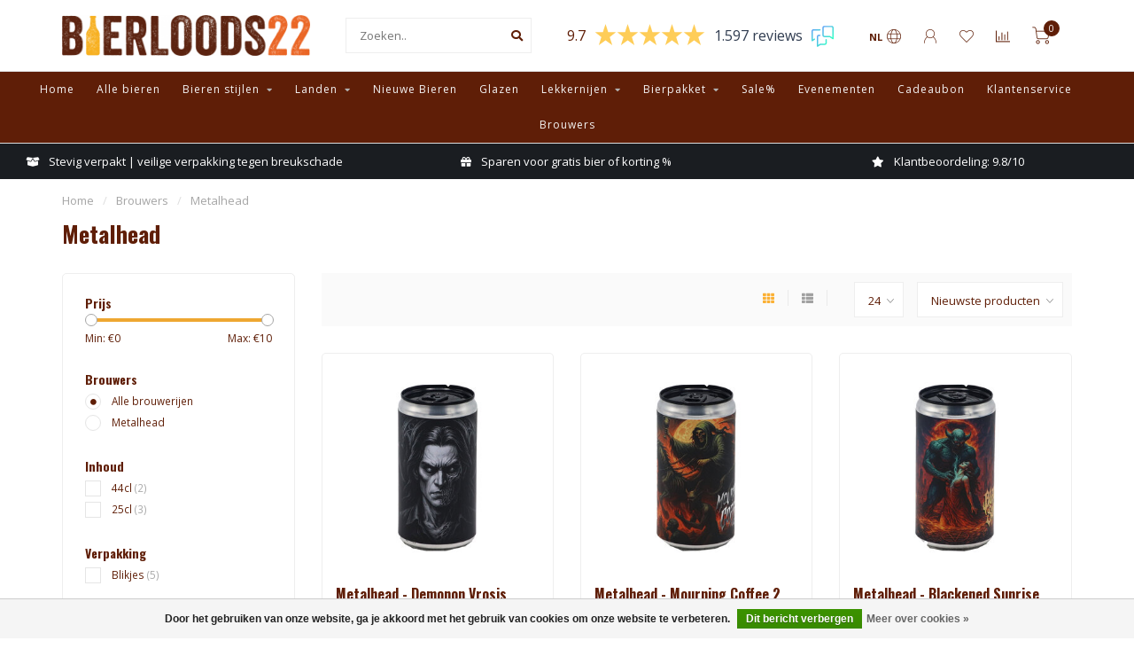

--- FILE ---
content_type: text/html;charset=utf-8
request_url: https://www.bierloods22.nl/nl/brands/metalhead/
body_size: 16778
content:
<!DOCTYPE html>
<html lang="nl">
  <head>
    <meta charset="utf-8"/>
<!-- [START] 'blocks/head.rain' -->
<!--

  (c) 2008-2026 Lightspeed Netherlands B.V.
  http://www.lightspeedhq.com
  Generated: 23-01-2026 @ 19:34:09

-->
<link rel="canonical" href="https://www.bierloods22.nl/nl/brands/metalhead/"/>
<link rel="alternate" href="https://www.bierloods22.nl/nl/index.rss" type="application/rss+xml" title="Nieuwe producten"/>
<link href="https://cdn.webshopapp.com/assets/cookielaw.css?2025-02-20" rel="stylesheet" type="text/css"/>
<meta name="robots" content="noodp,noydir"/>
<meta name="google-site-verification" content="k-UtaUUGKLJcRELHNUMzutrWRSB7Hb32iT8xC3iqJYc"/>
<meta property="og:url" content="https://www.bierloods22.nl/nl/brands/metalhead/?source=facebook"/>
<meta property="og:site_name" content="Speciaalbier winkel Bierloods22"/>
<meta property="og:title" content="Metalhead"/>
<meta property="og:description" content="Van IPA tot Stout, Triple tot Pale Ale, bij Bierloods22 vind je speciaalbier van de beste brouwerijen zoals Lervig, Omnipollo, To Øl, De Moersleutel, Founders,"/>
<script>
(function(w,d,s,l,i){w[l]=w[l]||[];w[l].push({'gtm.start':
new Date().getTime(),event:'gtm.js'});var f=d.getElementsByTagName(s)[0],
j=d.createElement(s),dl=l!='dataLayer'?'&l='+l:'';j.async=true;j.src=
'https://www.googletagmanager.com/gtm.js?id='+i+dl;f.parentNode.insertBefore(j,f);
})(window,document,'script','dataLayer','GTM-56TGFSD');
</script>
<script src="https://app.dmws.plus/shop-assets/312703/dmws-plus-loader.js?id=db4a4f0f5120824c1ad2cf72d09e921f"></script>
<script>
function checkAddToCartButtonChris() {
        let i = 0;
        let maxInterval = 10;
        let chrisAddToCartInterval = setInterval(function () {
                if (i >= maxInterval) {
                      clearInterval(chrisAddToCartInterval);
                      return false;
                }
                
                if ($('.show-subscription-plan-popup').length > 0) {
                      $('.addtocart-sticky').remove();
                      clearInterval(chrisAddToCartInterval);
                      return false;
                }
        
                maxInterval++;
        }, 500);
}
checkAddToCartButtonChris();
</script>
<!--[if lt IE 9]>
<script src="https://cdn.webshopapp.com/assets/html5shiv.js?2025-02-20"></script>
<![endif]-->
<!-- [END] 'blocks/head.rain' -->
    
        	  	              	    	         
        <title>Metalhead - Speciaalbier winkel Bierloods22</title>
    
    <meta name="description" content="Van IPA tot Stout, Triple tot Pale Ale, bij Bierloods22 vind je speciaalbier van de beste brouwerijen zoals Lervig, Omnipollo, To Øl, De Moersleutel, Founders," />
    <meta name="keywords" content="Metalhead, bierwinkel woerden, bierwinkel, speciaalbier winkel, bier, craftbier, craftbeer, woerden, speciaalbiertjes, beer, beergeek, craftbier, utrecht, exclusieve bieren, woerden, biertje, online bier, dutch beergeek" />
    
        
    <meta http-equiv="X-UA-Compatible" content="IE=edge">
    <meta name="viewport" content="width=device-width, initial-scale=1.0, maximum-scale=1.0, user-scalable=0">
    <meta name="apple-mobile-web-app-capable" content="yes">
    <meta name="apple-mobile-web-app-status-bar-style" content="black">
    
    <link rel="preconnect" href="https://ajax.googleapis.com">
		<link rel="preconnect" href="https://cdn.webshopapp.com/">
		<link rel="preconnect" href="https://cdn.webshopapp.com/">	
		<link rel="preconnect" href="https://fonts.googleapis.com">
		<link rel="preconnect" href="https://fonts.gstatic.com" crossorigin>
    <link rel="dns-prefetch" href="https://ajax.googleapis.com">
		<link rel="dns-prefetch" href="https://cdn.webshopapp.com/">
		<link rel="dns-prefetch" href="https://cdn.webshopapp.com/">	
		<link rel="dns-prefetch" href="https://fonts.googleapis.com">
		<link rel="dns-prefetch" href="https://fonts.gstatic.com" crossorigin>

    <link rel="shortcut icon" href="https://cdn.webshopapp.com/shops/312703/themes/175372/v/464990/assets/favicon.ico?20210114151753" type="image/x-icon" />
    
    <script src="//ajax.googleapis.com/ajax/libs/jquery/1.12.4/jquery.min.js"></script>
    <script>window.jQuery || document.write('<script src="https://cdn.webshopapp.com/shops/312703/themes/175372/assets/jquery-1-12-4-min.js?20250801113932">\x3C/script>')</script>
    
    <script>!navigator.userAgent.match('MSIE 10.0;') || document.write('<script src="https://cdn.webshopapp.com/shops/312703/themes/175372/assets/proto-polyfill.js?20250801113932">\x3C/script>')</script>
    <script>if(navigator.userAgent.indexOf("MSIE ") > -1 || navigator.userAgent.indexOf("Trident/") > -1) { document.write('<script src="https://cdn.webshopapp.com/shops/312703/themes/175372/assets/intersection-observer-polyfill.js?20250801113932">\x3C/script>') }</script>
    
    <link href="//fonts.googleapis.com/css?family=Open%20Sans:400,300,600,700|Oswald:300,400,600,700" rel="preload" as="style">
    <link href="//fonts.googleapis.com/css?family=Open%20Sans:400,300,600,700|Oswald:300,400,600,700" rel="stylesheet">
    
    <link rel="preload" href="https://cdn.webshopapp.com/shops/312703/themes/175372/assets/fontawesome-5-min.css?20250801113932" as="style">
    <link rel="stylesheet" href="https://cdn.webshopapp.com/shops/312703/themes/175372/assets/fontawesome-5-min.css?20250801113932">
    
    <link rel="preload" href="https://cdn.webshopapp.com/shops/312703/themes/175372/assets/bootstrap-min.css?20250801113932" as="style">
    <link rel="stylesheet" href="https://cdn.webshopapp.com/shops/312703/themes/175372/assets/bootstrap-min.css?20250801113932">
    
    <link rel="preload" as="script" href="https://cdn.webshopapp.com/assets/gui.js?2025-02-20">
    <script src="https://cdn.webshopapp.com/assets/gui.js?2025-02-20"></script>
    
    <link rel="preload" as="script" href="https://cdn.webshopapp.com/assets/gui-responsive-2-0.js?2025-02-20">
    <script src="https://cdn.webshopapp.com/assets/gui-responsive-2-0.js?2025-02-20"></script>
    
        
        <link rel="preload" href="https://cdn.webshopapp.com/shops/312703/themes/175372/assets/style.css?20250801113932" as="style">
    <link rel="stylesheet" href="https://cdn.webshopapp.com/shops/312703/themes/175372/assets/style.css?20250801113932" />
        
    <!-- User defined styles -->
    <link rel="preload" href="https://cdn.webshopapp.com/shops/312703/themes/175372/assets/settings.css?20250801113932" as="style">
    <link rel="preload" href="https://cdn.webshopapp.com/shops/312703/themes/175372/assets/custom.css?20250801113932" as="style">
    <link rel="stylesheet" href="https://cdn.webshopapp.com/shops/312703/themes/175372/assets/settings.css?20250801113932" />
    <link rel="stylesheet" href="https://cdn.webshopapp.com/shops/312703/themes/175372/assets/custom.css?20250801113932" />
    
    <script>
   var productStorage = {};
   var theme = {};

  </script>    
    <link type="preload" src="https://cdn.webshopapp.com/shops/312703/themes/175372/assets/countdown-min.js?20250801113932" as="script">
    <link type="preload" src="https://cdn.webshopapp.com/shops/312703/themes/175372/assets/swiper-4-min.js?20250801113932" as="script">
    <link type="preload" src="https://cdn.webshopapp.com/shops/312703/themes/175372/assets/global.js?20250801113932" as="script">
    
            
      </head>
  <body class="layout-custom">
    
    <div class="body-content"><script type="text/javascript">
  var google_tag_params = {
  ecomm_prodid: ['161310559','161310427','161310413','161310397','161310392'],
  ecomm_pagetype: 'category',
  ecomm_category: 'Metalhead',
  ecomm_totalvalue: 0.00,
  };
  
  dataLayer = [{
    google_tag_params: window.google_tag_params
  }];
</script><div class="overlay"><i class="fa fa-times"></i></div><header><div id="header-holder"><div class="container"><div id="header-content"><div class="header-left"><div class="categories-button small scroll scroll-nav hidden-sm hidden-xs hidden-xxs"><div class="nav-icon"><div class="bar1"></div><div class="bar3"></div><span>Menu</span></div></div><div id="mobilenav" class="categories-button small mobile visible-sm visible-xs visible-xxs"><div class="nav-icon"><div class="bar1"></div><div class="bar3"></div></div><span>Menu</span></div><span id="mobilesearch" class="visible-xxs visible-xs visible-sm"><a href="https://www.bierloods22.nl/nl/"><i class="fa fa-search" aria-hidden="true"></i></a></span><a href="https://www.bierloods22.nl/nl/" class="logo hidden-sm hidden-xs hidden-xxs"><img class="logo" src="https://cdn.webshopapp.com/shops/312703/themes/175372/v/2516049/assets/logo.png?20250409151647" alt="Bij Bierloods22: exclusief speciaalbier van de beste brouwers"></a></div><div class="header-center"><div class="search hidden-sm hidden-xs hidden-xxs"><form action="https://www.bierloods22.nl/nl/search/" class="searchform" method="get"><div class="search-holder"><input type="text" class="searchbox white" name="q" placeholder="Zoeken.." autocomplete="off"><i class="fa fa-search" aria-hidden="true"></i><i class="fa fa-times clearsearch" aria-hidden="true"></i></div></form><div class="searchcontent hidden-xs hidden-xxs"><div class="searchresults"></div><div class="more"><a href="#" class="search-viewall">Bekijk alle resultaten <span>(0)</span></a></div><div class="noresults">Geen producten gevonden</div></div></div><a href="https://www.bierloods22.nl/nl/"><img class="logo hidden-lg hidden-md" src="https://cdn.webshopapp.com/shops/312703/themes/175372/v/2516049/assets/logo.png?20250409151647" alt="Bij Bierloods22: exclusief speciaalbier van de beste brouwers"></a></div><div class="header-hallmark hidden-xs hidden-xxs hidden-sm"><!--	<img src="https://cdn.webshopapp.com/shops/312703/themes/175372/v/405023/assets/hallmark.png?20210108213803" alt="" class="custom"> --><!-- Feedback Company Widget (start) --><script type="text/javascript" id="__fbcw__4063cd33-e267-4e1b-8291-a7eb37ad2b35">
    "use strict";!function(){
window.FeedbackCompanyWidgets=window.FeedbackCompanyWidgets||{queue:[],loaders:[
]};var options={uuid:"4063cd33-e267-4e1b-8291-a7eb37ad2b35",version:"1.2.1",prefix:""};if(
void 0===window.FeedbackCompanyWidget){if(
window.FeedbackCompanyWidgets.queue.push(options),!document.getElementById(
"__fbcw_FeedbackCompanyWidget")){var scriptTag=document.createElement("script")
;scriptTag.onload=function(){if(window.FeedbackCompanyWidget)for(
;0<window.FeedbackCompanyWidgets.queue.length;
)options=window.FeedbackCompanyWidgets.queue.pop(),
window.FeedbackCompanyWidgets.loaders.push(
new window.FeedbackCompanyWidgetLoader(options))},
scriptTag.id="__fbcw_FeedbackCompanyWidget",
scriptTag.src="https://www.feedbackcompany.com/includes/widgets/feedback-company-widget.min.js"
,document.body.appendChild(scriptTag)}
}else window.FeedbackCompanyWidgets.loaders.push(
new window.FeedbackCompanyWidgetLoader(options))}();
</script><!-- Feedback Company Widget (end) --></div><div class="header-right text-right"><div class="user-actions hidden-sm hidden-xs hidden-xxs"><a href="#" class="header-link" data-fancy="fancy-locale-holder" data-fancy-type="flyout" data-tooltip title="Taal" data-placement="bottom"><span class="current-lang">NL</span><i class="nova-icon nova-icon-globe"></i></a><a href="https://www.bierloods22.nl/nl/account/" class="account header-link" data-fancy="fancy-account-holder" data-tooltip title="Mijn account" data-placement="bottom"><!-- <img src="https://cdn.webshopapp.com/shops/312703/themes/175372/assets/icon-user.svg?20250801113932" alt="My account" class="icon"> --><i class="nova-icon nova-icon-user"></i></a><a href="https://www.bierloods22.nl/nl/account/wishlist/" class="header-link" data-tooltip title="Verlanglijst" data-placement="bottom" data-fancy="fancy-account-holder"><i class="nova-icon nova-icon-heart"></i></a><a href="" class="header-link compare" data-fancy="fancy-compare-holder" data-fancy-type="flyout" data-tooltip title="Vergelijk" data-placement="bottom"><i class="nova-icon nova-icon-chart"></i></a><div class="fancy-box flyout fancy-compare-holder"><div class="fancy-compare"><div class="row"><div class="col-md-12"><h4>Vergelijk producten</h4></div><div class="col-md-12"><p>U heeft nog geen producten toegevoegd.</p></div></div></div></div><div class="fancy-box flyout fancy-locale-holder"><div class="fancy-locale"><div class=""><label for="">Kies uw taal</label><div class="flex-container middle"><div class="flex-col"><span class="flags nl"></span></div><div class="flex-col flex-grow-1"><select id="" class="fancy-select" onchange="document.location=this.options[this.selectedIndex].getAttribute('data-url')"><option lang="nl" title="Nederlands" data-url="https://www.bierloods22.nl/nl/go/brand/4737094" selected="selected">Nederlands</option><option lang="en" title="English" data-url="https://www.bierloods22.nl/en/go/brand/4737094">English</option></select></div></div></div><!--         <div class="margin-top-half"><label for="">Kies uw valuta</label><div class="flex-container middle"><div class="flex-col"><span><strong>€</strong></span></div><div class="flex-col flex-grow-1"><select id="" class="fancy-select" onchange="document.location=this.options[this.selectedIndex].getAttribute('data-url')"><option data-url="https://www.bierloods22.nl/nl/session/currency/eur/" selected="selected">EUR</option></select></div></div></div> --></div></div></div><a href="https://www.bierloods22.nl/nl/cart/" class="cart header-link"><div class="cart-icon"><i class="nova-icon nova-icon-shopping-cart"></i><span id="qty" class="highlight-bg cart-total-qty shopping-cart">0</span></div></a></div></div></div></div><div class="cf"></div><div class="subnav-dimmed"></div><div class=" borders compact hidden-xxs hidden-xs hidden-sm" id="navbar"><div class="container-fluid"><div class="row"><div class="col-md-12"><nav><ul class="megamenu compact"><li class="hidden-sm hidden-xs hidden-xxs"><a href="https://www.bierloods22.nl/nl/">Home</a></li><li><a href="https://www.bierloods22.nl/nl/alle-bieren/" class="">Alle bieren</a></li><li><a href="https://www.bierloods22.nl/nl/bieren-stijlen/" class="dropdown">Bieren stijlen</a><ul class="sub1 megamenu"><li><div class="container"><div class="row"><div class="col-md-12 maxheight"><div class="row"><div class="col-md-3 sub-holder"><h4><a href="https://www.bierloods22.nl/nl/bieren-stijlen/alcoholarm/">Alcoholarm</a></h4></div><div class="col-md-3 sub-holder"><h4><a href="https://www.bierloods22.nl/nl/bieren-stijlen/barley-wine/">Barley Wine</a></h4></div><div class="col-md-3 sub-holder"><h4><a href="https://www.bierloods22.nl/nl/bieren-stijlen/barrel-aged/">Barrel Aged</a></h4></div><div class="col-md-3 sub-holder"><h4><a href="https://www.bierloods22.nl/nl/bieren-stijlen/blond/">Blond</a></h4></div><div class="cf"></div><div class="col-md-3 sub-holder"><h4><a href="https://www.bierloods22.nl/nl/bieren-stijlen/hefeweizen-witbier/">Hefeweizen- Witbier</a></h4></div><div class="col-md-3 sub-holder"><h4><a href="https://www.bierloods22.nl/nl/bieren-stijlen/ipa/">IPA</a></h4></div><div class="col-md-3 sub-holder"><h4><a href="https://www.bierloods22.nl/nl/bieren-stijlen/lentebier/">Lentebier</a></h4></div><div class="col-md-3 sub-holder"><h4><a href="https://www.bierloods22.nl/nl/bieren-stijlen/mede-mead/">Mede - Mead</a></h4></div><div class="cf"></div><div class="col-md-3 sub-holder"><h4><a href="https://www.bierloods22.nl/nl/bieren-stijlen/pilsner/">Pilsner</a></h4></div><div class="col-md-3 sub-holder"><h4><a href="https://www.bierloods22.nl/nl/bieren-stijlen/porter/">Porter</a></h4></div><div class="col-md-3 sub-holder"><h4><a href="https://www.bierloods22.nl/nl/bieren-stijlen/quadrupel/">Quadrupel</a></h4></div><div class="col-md-3 sub-holder"><h4><a href="https://www.bierloods22.nl/nl/bieren-stijlen/saison-farmhouse-ale/">Saison - Farmhouse Ale</a></h4></div><div class="cf"></div><div class="col-md-3 sub-holder"><h4><a href="https://www.bierloods22.nl/nl/bieren-stijlen/sour-geuze/">Sour - Geuze</a></h4></div><div class="col-md-3 sub-holder"><h4><a href="https://www.bierloods22.nl/nl/bieren-stijlen/stout/">Stout</a></h4></div><div class="col-md-3 sub-holder"><h4><a href="https://www.bierloods22.nl/nl/bieren-stijlen/strong-dark-ale-dubbel/">Strong Dark Ale - Dubbel</a></h4></div><div class="col-md-3 sub-holder"><h4><a href="https://www.bierloods22.nl/nl/bieren-stijlen/strong-golden-ale/">Strong Golden Ale</a></h4></div><div class="cf"></div><div class="col-md-3 sub-holder"><h4><a href="https://www.bierloods22.nl/nl/bieren-stijlen/tripel/">Tripel</a></h4></div><div class="col-md-3 sub-holder"><h4><a href="https://www.bierloods22.nl/nl/bieren-stijlen/seizoensbier/">Seizoensbier</a></h4></div><div class="col-md-3 sub-holder"><h4><a href="https://www.bierloods22.nl/nl/bieren-stijlen/bock-herfstbieren/">Bock - Herfstbieren</a></h4></div><div class="col-md-3 sub-holder"><h4><a href="https://www.bierloods22.nl/nl/bieren-stijlen/winter-bieren/">Winter bieren</a></h4></div><div class="cf"></div></div></div></div></div></li></ul></li><li><a href="https://www.bierloods22.nl/nl/landen/" class="dropdown">Landen</a><ul class="sub1 megamenu"><li><div class="container"><div class="row"><div class="col-md-12 maxheight"><div class="row"><div class="col-md-3 sub-holder"><h4><a href="https://www.bierloods22.nl/nl/landen/australie/">Australië</a></h4></div><div class="col-md-3 sub-holder"><h4><a href="https://www.bierloods22.nl/nl/landen/argentinie/">Argentinië</a></h4></div><div class="col-md-3 sub-holder"><h4><a href="https://www.bierloods22.nl/nl/landen/belgie/">België</a></h4></div><div class="col-md-3 sub-holder"><h4><a href="https://www.bierloods22.nl/nl/landen/brazilie/">Brazilië</a></h4></div><div class="cf"></div><div class="col-md-3 sub-holder"><h4><a href="https://www.bierloods22.nl/nl/landen/bulgarije/">Bulgarije</a></h4></div><div class="col-md-3 sub-holder"><h4><a href="https://www.bierloods22.nl/nl/landen/canada/">Canada</a></h4></div><div class="col-md-3 sub-holder"><h4><a href="https://www.bierloods22.nl/nl/landen/denemarken/">Denemarken</a></h4></div><div class="col-md-3 sub-holder"><h4><a href="https://www.bierloods22.nl/nl/landen/duitsland/">Duitsland</a></h4></div><div class="cf"></div><div class="col-md-3 sub-holder"><h4><a href="https://www.bierloods22.nl/nl/landen/estland/">Estland</a></h4></div><div class="col-md-3 sub-holder"><h4><a href="https://www.bierloods22.nl/nl/landen/finland/">Finland</a></h4></div><div class="col-md-3 sub-holder"><h4><a href="https://www.bierloods22.nl/nl/landen/frankrijk/">Frankrijk</a></h4></div><div class="col-md-3 sub-holder"><h4><a href="https://www.bierloods22.nl/nl/landen/griekenland/">Griekenland</a></h4></div><div class="cf"></div><div class="col-md-3 sub-holder"><h4><a href="https://www.bierloods22.nl/nl/landen/hongarije/">Hongarije</a></h4></div><div class="col-md-3 sub-holder"><h4><a href="https://www.bierloods22.nl/nl/landen/ierland/">Ierland</a></h4></div><div class="col-md-3 sub-holder"><h4><a href="https://www.bierloods22.nl/nl/landen/ijsland/">IJsland</a></h4></div><div class="col-md-3 sub-holder"><h4><a href="https://www.bierloods22.nl/nl/landen/italie/">Italië</a></h4></div><div class="cf"></div><div class="col-md-3 sub-holder"><h4><a href="https://www.bierloods22.nl/nl/landen/zuid-korea/">Zuid Korea</a></h4></div><div class="col-md-3 sub-holder"><h4><a href="https://www.bierloods22.nl/nl/landen/kroatie/">Kroatië</a></h4></div><div class="col-md-3 sub-holder"><h4><a href="https://www.bierloods22.nl/nl/landen/letland/">Letland</a></h4></div><div class="col-md-3 sub-holder"><h4><a href="https://www.bierloods22.nl/nl/landen/litouwen/">Litouwen</a></h4></div><div class="cf"></div><div class="col-md-3 sub-holder"><h4><a href="https://www.bierloods22.nl/nl/landen/luxemburg/">Luxemburg</a></h4></div><div class="col-md-3 sub-holder"><h4><a href="https://www.bierloods22.nl/nl/landen/nederland/">Nederland</a></h4></div><div class="col-md-3 sub-holder"><h4><a href="https://www.bierloods22.nl/nl/landen/nieuw-zeeland/">Nieuw-Zeeland</a></h4></div><div class="col-md-3 sub-holder"><h4><a href="https://www.bierloods22.nl/nl/landen/noorwegen/">Noorwegen</a></h4></div><div class="cf"></div><div class="col-md-3 sub-holder"><h4><a href="https://www.bierloods22.nl/nl/landen/oostenrijk/">Oostenrijk</a></h4></div><div class="col-md-3 sub-holder"><h4><a href="https://www.bierloods22.nl/nl/landen/oekraine/">Oekraïne</a></h4></div><div class="col-md-3 sub-holder"><h4><a href="https://www.bierloods22.nl/nl/landen/polen/">Polen</a></h4></div><div class="col-md-3 sub-holder"><h4><a href="https://www.bierloods22.nl/nl/landen/portugal/">Portugal</a></h4></div><div class="cf"></div><div class="col-md-3 sub-holder"><h4><a href="https://www.bierloods22.nl/nl/landen/roemenie/">Roemenië</a></h4></div><div class="col-md-3 sub-holder"><h4><a href="https://www.bierloods22.nl/nl/landen/rusland/">Rusland</a></h4></div><div class="col-md-3 sub-holder"><h4><a href="https://www.bierloods22.nl/nl/landen/servie/">Servië</a></h4></div><div class="col-md-3 sub-holder"><h4><a href="https://www.bierloods22.nl/nl/landen/schotland/">Schotland</a></h4></div><div class="cf"></div><div class="col-md-3 sub-holder"><h4><a href="https://www.bierloods22.nl/nl/landen/slovenie/">Slovenië</a></h4></div><div class="col-md-3 sub-holder"><h4><a href="https://www.bierloods22.nl/nl/landen/spanje/">Spanje</a></h4></div><div class="col-md-3 sub-holder"><h4><a href="https://www.bierloods22.nl/nl/landen/tsjechie/">Tsjechië</a></h4></div><div class="col-md-3 sub-holder"><h4><a href="https://www.bierloods22.nl/nl/landen/verenigd-koninkrijk/">Verenigd Koninkrijk</a></h4></div><div class="cf"></div><div class="col-md-3 sub-holder"><h4><a href="https://www.bierloods22.nl/nl/landen/verenigde-staten/">Verenigde Staten</a></h4></div><div class="col-md-3 sub-holder"><h4><a href="https://www.bierloods22.nl/nl/landen/wales/">Wales</a></h4></div><div class="col-md-3 sub-holder"><h4><a href="https://www.bierloods22.nl/nl/landen/zweden/">Zweden</a></h4></div><div class="col-md-3 sub-holder"><h4><a href="https://www.bierloods22.nl/nl/landen/zwitserland/">Zwitserland</a></h4></div><div class="cf"></div></div></div></div></div></li></ul></li><li><a href="https://www.bierloods22.nl/nl/nieuwe-bieren/" class="">Nieuwe Bieren</a></li><li><a href="https://www.bierloods22.nl/nl/glazen/" class="">Glazen</a></li><li><a href="https://www.bierloods22.nl/nl/lekkernijen/" class="dropdown">Lekkernijen</a><ul class="sub1 megamenu"><li><div class="container"><div class="row"><div class="col-md-12 maxheight"><div class="row"><div class="col-md-3 sub-holder"><h4><a href="https://www.bierloods22.nl/nl/lekkernijen/kaas/">Kaas</a></h4></div><div class="col-md-3 sub-holder"><h4><a href="https://www.bierloods22.nl/nl/lekkernijen/chocolade/">Chocolade</a></h4></div><div class="col-md-3 sub-holder"><h4><a href="https://www.bierloods22.nl/nl/lekkernijen/worst/">Worst</a></h4></div><div class="col-md-3 sub-holder"><h4><a href="https://www.bierloods22.nl/nl/lekkernijen/nootjes/">Nootjes</a></h4></div><div class="cf"></div></div></div></div></div></li></ul></li><li><a href="https://www.bierloods22.nl/nl/bierpakket/" class="dropdown">Bierpakket</a><ul class="sub1 megamenu"><li><div class="container"><div class="row"><div class="col-md-12 maxheight"><div class="row"><div class="col-md-3 sub-holder"><h4><a href="https://www.bierloods22.nl/nl/bierpakket/verrassingsbox/">Verrassingsbox</a></h4></div><div class="col-md-3 sub-holder"><h4><a href="https://www.bierloods22.nl/nl/bierpakket/support-your-locals/">Support Your Locals</a></h4></div><div class="col-md-3 sub-holder"><h4><a href="https://www.bierloods22.nl/nl/bierpakket/bierproeverij-pakket/">Bierproeverij pakket</a></h4></div><div class="col-md-3 sub-holder"><h4><a href="https://www.bierloods22.nl/nl/bierpakket/bierpakket-abonnement/">Bierpakket abonnement</a></h4></div><div class="cf"></div></div></div></div></div></li></ul></li><li><a href="https://www.bierloods22.nl/nl/sale/" class="">Sale%</a></li><li><a href="https://www.bierloods22.nl/nl/evenementen/" class="">Evenementen</a></li><li><a href="https://www.bierloods22.nl/nl/buy-gift-card/" >Cadeaubon</a></li><li><a href="https://bierloods22-312703.webshopapp.com/nl/service/" >Klantenservice</a></li><li><a href="https://www.bierloods22.nl/nl/brands/">Brouwers</a></li></ul></nav></div></div></div></div><div class="subheader-holder"><div class="subheader"><div class="usps-slider-holder" style="width:100%;"><div class="swiper-container usps-header below-nav"><div class="swiper-wrapper"><div class="swiper-slide usp-block"><div><i class="fas fa-globe-europe"></i> Gratis thuis vanaf €85,- (NL) | Levering aan EU-landen
          </div></div><div class="swiper-slide usp-block"><div><i class="fas fa-box-open"></i> Stevig verpakt | veilige verpakking tegen breukschade
          </div></div><div class="swiper-slide usp-block"><div><i class="fas fa-gift"></i> Sparen voor gratis bier of korting %
          </div></div><div class="swiper-slide usp-block"><div><i class="fas fa-star"></i> Klantbeoordeling: 9.8/10
          </div></div></div></div></div></div></div></header><div class="breadcrumbs"><div class="container"><div class="row"><div class="col-md-12"><a href="https://www.bierloods22.nl/nl/" title="Home">Home</a><span><span class="seperator">/</span><a href="https://www.bierloods22.nl/nl/brands/"><span>Brouwers</span></a></span><span><span class="seperator">/</span><a href="https://www.bierloods22.nl/nl/brands/metalhead/"><span>Metalhead</span></a></span></div></div></div></div><div id="collection-container" class="container collection"><div class="row "><div class="col-md-12"><h1 class="page-title">Metalhead</h1></div></div><div class=""><div class="row"><div class="col-md-3 sidebar"><div class="filters-sidebar gray-border margin-top rounded hidden-xxs hidden-xs hidden-sm"><form action="https://www.bierloods22.nl/nl/brands/metalhead/" method="get" class="custom_filter_form sidebar"><input type="hidden" name="sort" value="newest" /><input type="hidden" name="brand" value="0" /><input type="hidden" name="mode" value="grid" /><input type="hidden" name="limit" value="24" /><input type="hidden" name="sort" value="newest" /><input type="hidden" name="max" value="10" class="custom_filter_form_max" /><input type="hidden" name="min" value="0" class="custom_filter_form_min" /><div class="filter-holder"><div class="row"><div class="custom-filter-col"><div class="price-filter-block"><h5>Prijs</h5><div class="sidebar-filter-slider"><div class="collection-filter-price"></div></div><div class="price-filter-range cf"><div class="min">Min: €<span>0</span></div><div class="max">Max: €<span>10</span></div></div></div></div><div class="custom-filter-col"><div class="custom-filter-block"><h5>Brouwers</h5><ul class="filter-values"><li class="" data-filter-group="brands"><input id="brand_0_sidebar" type="radio" name="brand" value="0"  checked="checked" class="fancy-radio" /><label for="brand_0_sidebar">Alle brouwerijen</label></li><li class="" data-filter-group="brands"><input id="brand_4737094_sidebar" type="radio" name="brand" value="4737094"  class="fancy-radio" /><label for="brand_4737094_sidebar">Metalhead</label></li></ul></div></div><div class="custom-filter-col dynamic"><div class="custom-filter-block"><h5>Inhoud</h5><ul class="filter-values"><li class="" data-filter-group="131964"><input id="filter_734845" type="checkbox" name="filter[]" class="fancy-checkbox" value="734845"  /><label for="filter_734845">44cl <span>(2)</span></label></li><li class="" data-filter-group="131964"><input id="filter_734846" type="checkbox" name="filter[]" class="fancy-checkbox" value="734846"  /><label for="filter_734846">25cl <span>(3)</span></label></li></ul></div></div><div class="custom-filter-col dynamic"><div class="custom-filter-block"><h5>Verpakking</h5><ul class="filter-values"><li class="" data-filter-group="131966"><input id="filter_734848" type="checkbox" name="filter[]" class="fancy-checkbox" value="734848"  /><label for="filter_734848">Blikjes <span>(5)</span></label></li></ul></div></div><div class="custom-filter-col dynamic"><div class="custom-filter-block"><h5>Alc. %</h5><ul class="filter-values"><li class="" data-filter-group="133045"><input id="filter_741103" type="checkbox" name="filter[]" class="fancy-checkbox" value="741103"  /><label for="filter_741103">5 tot 7% <span>(1)</span></label></li><li class="" data-filter-group="133045"><input id="filter_741104" type="checkbox" name="filter[]" class="fancy-checkbox" value="741104"  /><label for="filter_741104">8 tot 10% <span>(1)</span></label></li><li class="" data-filter-group="133045"><input id="filter_741105" type="checkbox" name="filter[]" class="fancy-checkbox" value="741105"  /><label for="filter_741105">Meer dan 10% <span>(3)</span></label></li></ul></div></div><div class="custom-filter-col dynamic"><div class="custom-filter-block"><h5>IPA Stijl</h5><ul class="filter-values"><li class="" data-filter-group="133916"><input id="filter_745942" type="checkbox" name="filter[]" class="fancy-checkbox" value="745942"  /><label for="filter_745942">New England <span>(1)</span></label></li></ul></div></div><div class="custom-filter-col dynamic"><div class="custom-filter-block"><h5>Stout/Porter Stijl</h5><ul class="filter-values"><li class="" data-filter-group="133918"><input id="filter_745957" type="checkbox" name="filter[]" class="fancy-checkbox" value="745957"  /><label for="filter_745957">Imperial <span>(1)</span></label></li><li class="" data-filter-group="133918"><input id="filter_745958" type="checkbox" name="filter[]" class="fancy-checkbox" value="745958"  /><label for="filter_745958">Pastry <span>(2)</span></label></li></ul></div></div></div></div></form></div><div class="sidebar-cats rowmargin hidden-sm hidden-xs hidden-xxs "><h4>Populaire Categorieën</h4><ul class="sub0"><li><div class="main-cat"><a href="https://www.bierloods22.nl/nl/alle-bieren/">Alle bieren</a></div></li><li><div class="main-cat"><a href="https://www.bierloods22.nl/nl/bieren-stijlen/">Bieren stijlen</a><span class="open-sub"></span></div><ul class="sub1"><li class=" nosubs"><div class="main-cat"><a href="https://www.bierloods22.nl/nl/bieren-stijlen/alcoholarm/">Alcoholarm <span class="count">(66)</span></a></div></li><li class=" nosubs"><div class="main-cat"><a href="https://www.bierloods22.nl/nl/bieren-stijlen/barley-wine/">Barley Wine <span class="count">(165)</span></a></div></li><li class=" nosubs"><div class="main-cat"><a href="https://www.bierloods22.nl/nl/bieren-stijlen/barrel-aged/">Barrel Aged <span class="count">(644)</span></a></div></li><li class=" nosubs"><div class="main-cat"><a href="https://www.bierloods22.nl/nl/bieren-stijlen/blond/">Blond <span class="count">(117)</span></a></div></li><li class=" nosubs"><div class="main-cat"><a href="https://www.bierloods22.nl/nl/bieren-stijlen/hefeweizen-witbier/">Hefeweizen- Witbier <span class="count">(105)</span></a></div></li><li class=" nosubs"><div class="main-cat"><a href="https://www.bierloods22.nl/nl/bieren-stijlen/ipa/">IPA <span class="count">(2015)</span></a></div></li><li class=" nosubs"><div class="main-cat"><a href="https://www.bierloods22.nl/nl/bieren-stijlen/lentebier/">Lentebier <span class="count">(16)</span></a></div></li><li class=" nosubs"><div class="main-cat"><a href="https://www.bierloods22.nl/nl/bieren-stijlen/mede-mead/">Mede - Mead <span class="count">(26)</span></a></div></li><li class=" nosubs"><div class="main-cat"><a href="https://www.bierloods22.nl/nl/bieren-stijlen/pilsner/">Pilsner <span class="count">(72)</span></a></div></li><li class=" nosubs"><div class="main-cat"><a href="https://www.bierloods22.nl/nl/bieren-stijlen/porter/">Porter <span class="count">(52)</span></a></div></li><li class=" nosubs"><div class="main-cat"><a href="https://www.bierloods22.nl/nl/bieren-stijlen/quadrupel/">Quadrupel <span class="count">(78)</span></a></div></li><li class=" nosubs"><div class="main-cat"><a href="https://www.bierloods22.nl/nl/bieren-stijlen/saison-farmhouse-ale/">Saison - Farmhouse Ale <span class="count">(32)</span></a></div></li><li class=" nosubs"><div class="main-cat"><a href="https://www.bierloods22.nl/nl/bieren-stijlen/sour-geuze/">Sour - Geuze <span class="count">(377)</span></a></div></li><li class=" nosubs"><div class="main-cat"><a href="https://www.bierloods22.nl/nl/bieren-stijlen/stout/">Stout <span class="count">(765)</span></a></div></li><li class=" nosubs"><div class="main-cat"><a href="https://www.bierloods22.nl/nl/bieren-stijlen/strong-dark-ale-dubbel/">Strong Dark Ale - Dubbel <span class="count">(105)</span></a></div></li><li class=" nosubs"><div class="main-cat"><a href="https://www.bierloods22.nl/nl/bieren-stijlen/strong-golden-ale/">Strong Golden Ale <span class="count">(46)</span></a></div></li><li class=" nosubs"><div class="main-cat"><a href="https://www.bierloods22.nl/nl/bieren-stijlen/tripel/">Tripel <span class="count">(143)</span></a></div></li><li class=" nosubs"><div class="main-cat"><a href="https://www.bierloods22.nl/nl/bieren-stijlen/seizoensbier/">Seizoensbier <span class="count">(53)</span></a></div></li><li class=" nosubs"><div class="main-cat"><a href="https://www.bierloods22.nl/nl/bieren-stijlen/bock-herfstbieren/">Bock - Herfstbieren <span class="count">(111)</span></a></div></li><li class=" nosubs"><div class="main-cat"><a href="https://www.bierloods22.nl/nl/bieren-stijlen/winter-bieren/">Winter bieren <span class="count">(41)</span></a></div></li></ul></li><li><div class="main-cat"><a href="https://www.bierloods22.nl/nl/landen/">Landen</a><span class="open-sub"></span></div><ul class="sub1"><li class=" nosubs"><div class="main-cat"><a href="https://www.bierloods22.nl/nl/landen/australie/">Australië <span class="count">(7)</span></a></div></li><li class=" nosubs"><div class="main-cat"><a href="https://www.bierloods22.nl/nl/landen/argentinie/">Argentinië <span class="count">(8)</span></a></div></li><li class=" nosubs"><div class="main-cat"><a href="https://www.bierloods22.nl/nl/landen/belgie/">België <span class="count">(214)</span></a></div></li><li class=" nosubs"><div class="main-cat"><a href="https://www.bierloods22.nl/nl/landen/brazilie/">Brazilië <span class="count">(49)</span></a></div></li><li class=" nosubs"><div class="main-cat"><a href="https://www.bierloods22.nl/nl/landen/bulgarije/">Bulgarije <span class="count">(33)</span></a></div></li><li class=" nosubs"><div class="main-cat"><a href="https://www.bierloods22.nl/nl/landen/canada/">Canada <span class="count">(166)</span></a></div></li><li class=" nosubs"><div class="main-cat"><a href="https://www.bierloods22.nl/nl/landen/denemarken/">Denemarken <span class="count">(62)</span></a></div></li><li class=" nosubs"><div class="main-cat"><a href="https://www.bierloods22.nl/nl/landen/duitsland/">Duitsland <span class="count">(147)</span></a></div></li><li class=" nosubs"><div class="main-cat"><a href="https://www.bierloods22.nl/nl/landen/estland/">Estland <span class="count">(39)</span></a></div></li><li class=" nosubs"><div class="main-cat"><a href="https://www.bierloods22.nl/nl/landen/finland/">Finland <span class="count">(68)</span></a></div></li><li class=" nosubs"><div class="main-cat"><a href="https://www.bierloods22.nl/nl/landen/frankrijk/">Frankrijk <span class="count">(117)</span></a></div></li><li class=" nosubs"><div class="main-cat"><a href="https://www.bierloods22.nl/nl/landen/griekenland/">Griekenland <span class="count">(23)</span></a></div></li><li class=" nosubs"><div class="main-cat"><a href="https://www.bierloods22.nl/nl/landen/hongarije/">Hongarije <span class="count">(42)</span></a></div></li><li class=" nosubs"><div class="main-cat"><a href="https://www.bierloods22.nl/nl/landen/ierland/">Ierland <span class="count">(73)</span></a></div></li><li class=" nosubs"><div class="main-cat"><a href="https://www.bierloods22.nl/nl/landen/ijsland/">IJsland <span class="count">(0)</span></a></div></li><li class=" nosubs"><div class="main-cat"><a href="https://www.bierloods22.nl/nl/landen/italie/">Italië <span class="count">(28)</span></a></div></li><li class=" nosubs"><div class="main-cat"><a href="https://www.bierloods22.nl/nl/landen/zuid-korea/">Zuid Korea <span class="count">(0)</span></a></div></li><li class=" nosubs"><div class="main-cat"><a href="https://www.bierloods22.nl/nl/landen/kroatie/">Kroatië <span class="count">(13)</span></a></div></li><li class=" nosubs"><div class="main-cat"><a href="https://www.bierloods22.nl/nl/landen/letland/">Letland <span class="count">(59)</span></a></div></li><li class=" nosubs"><div class="main-cat"><a href="https://www.bierloods22.nl/nl/landen/litouwen/">Litouwen <span class="count">(0)</span></a></div></li><li class=" nosubs"><div class="main-cat"><a href="https://www.bierloods22.nl/nl/landen/luxemburg/">Luxemburg <span class="count">(0)</span></a></div></li><li class=" nosubs"><div class="main-cat"><a href="https://www.bierloods22.nl/nl/landen/nederland/">Nederland <span class="count">(1097)</span></a></div></li><li class=" nosubs"><div class="main-cat"><a href="https://www.bierloods22.nl/nl/landen/nieuw-zeeland/">Nieuw-Zeeland <span class="count">(0)</span></a></div></li><li class=" nosubs"><div class="main-cat"><a href="https://www.bierloods22.nl/nl/landen/noorwegen/">Noorwegen <span class="count">(134)</span></a></div></li><li class=" nosubs"><div class="main-cat"><a href="https://www.bierloods22.nl/nl/landen/oostenrijk/">Oostenrijk <span class="count">(25)</span></a></div></li><li class=" nosubs"><div class="main-cat"><a href="https://www.bierloods22.nl/nl/landen/oekraine/">Oekraïne <span class="count">(47)</span></a></div></li><li class=" nosubs"><div class="main-cat"><a href="https://www.bierloods22.nl/nl/landen/polen/">Polen <span class="count">(122)</span></a></div></li><li class=" nosubs"><div class="main-cat"><a href="https://www.bierloods22.nl/nl/landen/portugal/">Portugal <span class="count">(70)</span></a></div></li><li class=" nosubs"><div class="main-cat"><a href="https://www.bierloods22.nl/nl/landen/roemenie/">Roemenië <span class="count">(52)</span></a></div></li><li class=" nosubs"><div class="main-cat"><a href="https://www.bierloods22.nl/nl/landen/rusland/">Rusland <span class="count">(2)</span></a></div></li><li class=" nosubs"><div class="main-cat"><a href="https://www.bierloods22.nl/nl/landen/servie/">Servië <span class="count">(17)</span></a></div></li><li class=" nosubs"><div class="main-cat"><a href="https://www.bierloods22.nl/nl/landen/schotland/">Schotland <span class="count">(50)</span></a></div></li><li class=" nosubs"><div class="main-cat"><a href="https://www.bierloods22.nl/nl/landen/slovenie/">Slovenië <span class="count">(3)</span></a></div></li><li class=" nosubs"><div class="main-cat"><a href="https://www.bierloods22.nl/nl/landen/spanje/">Spanje <span class="count">(180)</span></a></div></li><li class=" nosubs"><div class="main-cat"><a href="https://www.bierloods22.nl/nl/landen/tsjechie/">Tsjechië <span class="count">(10)</span></a></div></li><li class=" nosubs"><div class="main-cat"><a href="https://www.bierloods22.nl/nl/landen/verenigd-koninkrijk/">Verenigd Koninkrijk <span class="count">(224)</span></a></div></li><li class=" nosubs"><div class="main-cat"><a href="https://www.bierloods22.nl/nl/landen/verenigde-staten/">Verenigde Staten <span class="count">(972)</span></a></div></li><li class=" nosubs"><div class="main-cat"><a href="https://www.bierloods22.nl/nl/landen/wales/">Wales <span class="count">(14)</span></a></div></li><li class=" nosubs"><div class="main-cat"><a href="https://www.bierloods22.nl/nl/landen/zweden/">Zweden <span class="count">(52)</span></a></div></li><li class=" nosubs"><div class="main-cat"><a href="https://www.bierloods22.nl/nl/landen/zwitserland/">Zwitserland <span class="count">(24)</span></a></div></li></ul></li><li><div class="main-cat"><a href="https://www.bierloods22.nl/nl/nieuwe-bieren/">Nieuwe Bieren</a></div></li><li><div class="main-cat"><a href="https://www.bierloods22.nl/nl/glazen/">Glazen</a></div></li><li><div class="main-cat"><a href="https://www.bierloods22.nl/nl/lekkernijen/">Lekkernijen</a><span class="open-sub"></span></div><ul class="sub1"><li class=" nosubs"><div class="main-cat"><a href="https://www.bierloods22.nl/nl/lekkernijen/kaas/">Kaas <span class="count">(4)</span></a></div></li><li class=" nosubs"><div class="main-cat"><a href="https://www.bierloods22.nl/nl/lekkernijen/chocolade/">Chocolade <span class="count">(3)</span></a></div></li><li class=" nosubs"><div class="main-cat"><a href="https://www.bierloods22.nl/nl/lekkernijen/worst/">Worst <span class="count">(3)</span></a></div></li><li class=" nosubs"><div class="main-cat"><a href="https://www.bierloods22.nl/nl/lekkernijen/nootjes/">Nootjes <span class="count">(13)</span></a></div></li></ul></li><li><div class="main-cat"><a href="https://www.bierloods22.nl/nl/bierpakket/">Bierpakket</a><span class="open-sub"></span></div><ul class="sub1"><li class=" nosubs"><div class="main-cat"><a href="https://www.bierloods22.nl/nl/bierpakket/verrassingsbox/">Verrassingsbox <span class="count">(8)</span></a></div></li><li class=" nosubs"><div class="main-cat"><a href="https://www.bierloods22.nl/nl/bierpakket/support-your-locals/">Support Your Locals <span class="count">(1)</span></a></div></li><li class=" nosubs"><div class="main-cat"><a href="https://www.bierloods22.nl/nl/bierpakket/bierproeverij-pakket/">Bierproeverij pakket <span class="count">(3)</span></a></div></li><li class=" nosubs"><div class="main-cat"><a href="https://www.bierloods22.nl/nl/bierpakket/bierpakket-abonnement/">Bierpakket abonnement <span class="count">(3)</span></a></div></li></ul></li><li><div class="main-cat"><a href="https://www.bierloods22.nl/nl/sale/">Sale%</a></div></li><li><div class="main-cat"><a href="https://www.bierloods22.nl/nl/evenementen/">Evenementen</a></div></li></ul></div><div class="sidebar-usps rowmargin hidden-sm hidden-xs hidden-xxs"><ul><li><i class="fas fa-globe-europe"></i><h4>Levering aan EU-landen</h4>  Gratis thuis vanaf €85,- (NL)</li><li><i class="fas fa-box-open"></i><h4>Stevig verpakt</h4> Veilige verpakking tegen breukschade</li><li><i class="fas fa-gift"></i><h4>Spaar voor kortingen</h4> Maak een gratis account aan en begin met sparen</li><li><i class="fas fa-star"></i><h4>Klantbeoordeling Google</h4> 9.7/10</li></ul></div></div><div class="col-md-9"><div class="row"></div><div class="row"><div class="col-md-12 margin-top"><div class="custom-filters-holder"><div class=""><form id="sort_filters" class="filters-top standalone"><a href="https://www.bierloods22.nl/nl/brands/metalhead/" class="active"><i class="fa fa-th"></i></a><a href="https://www.bierloods22.nl/nl/brands/metalhead/?mode=list" class=""><i class="fa fa-th-list"></i></a><input type="hidden" name="sort" value="newest" /><input type="hidden" name="brand" value="0" /><input type="hidden" name="mode" value="grid" /><input type="hidden" name="sort" value="newest" /><input type="hidden" name="max" value="10" id="custom_filter_form_max" /><input type="hidden" name="min" value="0" id="custom_filter_form_min" /><select name="limit" onchange="$('#sort_filters').submit();"><option value="24">24</option><option value="6">6</option><option value="12">12</option><option value="36">36</option><option value="72">72</option></select><select name="sort" onchange="$('#sort_filters').submit();" id="xxaa"><option value="popular">Meest bekeken</option><option value="newest" selected="selected">Nieuwste producten</option><option value="lowest">Laagste prijs</option><option value="highest">Hoogste prijs</option><option value="asc">Naam oplopend</option><option value="desc">Naam aflopend</option></select></form></div><div class="custom-filters-selected"></div></div></div></div><div class="row collection-products-row product-grid static-products-holder"><div class="product-grid odd col-md-4 col-sm-4 col-xs-6 col-xxs-6 margin-top" data-loopindex="1" data-trueindex="1" data-homedeal=""><div id="dmws-p_1za0cr4-perfectstock-button-data-161310559" data-text="Notify me" data-url="https://www.bierloods22.nl/nl/metalhead-demonon-vrosis.html?id=319421558&format=json" style="display:none"></div><div class="product-block-holder rounded boxed-border shadow-hover  white-bg" data-pid="161310559" data-json="https://www.bierloods22.nl/nl/metalhead-demonon-vrosis.html?format=json"><div class="product-block text-left"><label id="dmws-p_w8fmq1-preorder-label-161310559" class="label prod-card__badge product-label custom-label productlabel" data-url="https://www.bierloods22.nl/nl/metalhead-demonon-vrosis.html?id=319421558&format=json" style="display:none">Pre-order</label><div class="product-block-image"><a href="https://www.bierloods22.nl/nl/metalhead-demonon-vrosis.html"><img src="https://cdn.webshopapp.com/shops/312703/files/490264915/325x325x2/metalhead-metalhead-demonon-vrosis.jpg" alt="Metalhead Metalhead - Demonon Vrosis" title="Metalhead Metalhead - Demonon Vrosis" /><div class="himage"></div></a><div class="product-block-stock hidden-sm hidden-xs hidden-xxs"><div class="loader"><i class="fa fa-spinner fa-spin"></i></div></div></div><h4 class=""><a href="https://www.bierloods22.nl/nl/metalhead-demonon-vrosis.html" title="Metalhead Metalhead - Demonon Vrosis" class="title">
          Metalhead - Demonon Vrosis        </a></h4><a href="https://www.bierloods22.nl/nl/metalhead-demonon-vrosis.html" class="product-block-quick quickshop"><i class="fas fa-search"></i></a><a href="https://www.bierloods22.nl/nl/metalhead-demonon-vrosis.html" class="product-block-quick wishlist" data-fancy="fancy-account-holder"><i class="far fa-heart"></i></a><a href="https://www.bierloods22.nl/nl/compare/add/319421558/" data-compare="319421558" class="product-block-quick compare"><i class="fas fa-chart-bar"></i></a><div class="product-block-desc">
        Stout | Untappd: n.n.b.      </div><p id="dmws-a_w8fra9-deliverytime-in-productcard-161310559" data-url="https://www.bierloods22.nl/nl/metalhead-demonon-vrosis.html?format=json">Deliverytime</p><div class="product-block-price"><strong>€6,20</strong></div></div><div class="quick-order"><form id="quick-order-161310559" action="https://www.bierloods22.nl/nl/cart/add/319421558/"><div id="dmws-p_w8fmq1-preorder-button-data-161310559" data-text="Pre-order" data-url="https://www.bierloods22.nl/nl/metalhead-demonon-vrosis.html?id=319421558&format=json"></div><input type="text" class="qty-fast" name="quantity" value="1"><a href="https://www.bierloods22.nl/nl/cart/add/319421558/" class="button quick-cart small-button" data-title="Metalhead - Demonon Vrosis" data-price="€6,20" data-variant="Default" data-image="https://cdn.webshopapp.com/shops/312703/files/490264915/325x325x2/image.jpg"><i class="fas fa-shopping-cart"></i></a></form></div></div></div><div class="product-grid even col-md-4 col-sm-4 col-xs-6 col-xxs-6 margin-top" data-loopindex="2" data-trueindex="2" data-homedeal=""><div id="dmws-p_1za0cr4-perfectstock-button-data-161310427" data-text="Notify me" data-url="https://www.bierloods22.nl/nl/metalhead-mourning-coffee-2.html?id=319421341&format=json" style="display:none"></div><div class="product-block-holder rounded boxed-border shadow-hover  white-bg" data-pid="161310427" data-json="https://www.bierloods22.nl/nl/metalhead-mourning-coffee-2.html?format=json"><div class="product-block text-left"><label id="dmws-p_w8fmq1-preorder-label-161310427" class="label prod-card__badge product-label custom-label productlabel" data-url="https://www.bierloods22.nl/nl/metalhead-mourning-coffee-2.html?id=319421341&format=json" style="display:none">Pre-order</label><div class="product-block-image"><a href="https://www.bierloods22.nl/nl/metalhead-mourning-coffee-2.html"><img src="https://cdn.webshopapp.com/shops/312703/files/490265224/325x325x2/metalhead-metalhead-mourning-coffee-2.jpg" alt="Metalhead Metalhead - Mourning Coffee 2" title="Metalhead Metalhead - Mourning Coffee 2" /><div class="himage"></div></a><div class="product-block-stock hidden-sm hidden-xs hidden-xxs"><div class="loader"><i class="fa fa-spinner fa-spin"></i></div></div></div><h4 class=""><a href="https://www.bierloods22.nl/nl/metalhead-mourning-coffee-2.html" title="Metalhead Metalhead - Mourning Coffee 2" class="title">
          Metalhead - Mourning Coffee 2        </a></h4><a href="https://www.bierloods22.nl/nl/metalhead-mourning-coffee-2.html" class="product-block-quick quickshop"><i class="fas fa-search"></i></a><a href="https://www.bierloods22.nl/nl/metalhead-mourning-coffee-2.html" class="product-block-quick wishlist" data-fancy="fancy-account-holder"><i class="far fa-heart"></i></a><a href="https://www.bierloods22.nl/nl/compare/add/319421341/" data-compare="319421341" class="product-block-quick compare"><i class="fas fa-chart-bar"></i></a><div class="product-block-desc">
        Stout | Untappd: n.n.b.      </div><p id="dmws-a_w8fra9-deliverytime-in-productcard-161310427" data-url="https://www.bierloods22.nl/nl/metalhead-mourning-coffee-2.html?format=json">Deliverytime</p><div class="product-block-price"><strong>€7,40</strong></div></div><div class="quick-order"><form id="quick-order-161310427" action="https://www.bierloods22.nl/nl/cart/add/319421341/"><div id="dmws-p_w8fmq1-preorder-button-data-161310427" data-text="Pre-order" data-url="https://www.bierloods22.nl/nl/metalhead-mourning-coffee-2.html?id=319421341&format=json"></div><input type="text" class="qty-fast" name="quantity" value="1"><a href="https://www.bierloods22.nl/nl/cart/add/319421341/" class="button quick-cart small-button" data-title="Metalhead - Mourning Coffee 2" data-price="€7,40" data-variant="Default" data-image="https://cdn.webshopapp.com/shops/312703/files/490265224/325x325x2/image.jpg"><i class="fas fa-shopping-cart"></i></a></form></div></div></div><div class="cf hidden-lg hidden-md hidden-sm visible-xs visible-xxs" data-colwidth="4" data-index-div2="2"></div><div class="product-grid odd col-md-4 col-sm-4 col-xs-6 col-xxs-6 margin-top" data-loopindex="3" data-trueindex="3" data-homedeal=""><div id="dmws-p_1za0cr4-perfectstock-button-data-161310413" data-text="Notify me" data-url="https://www.bierloods22.nl/nl/metalhead-blackened-sunrise.html?id=319421302&format=json" style="display:none"></div><div class="product-block-holder rounded boxed-border shadow-hover  white-bg" data-pid="161310413" data-json="https://www.bierloods22.nl/nl/metalhead-blackened-sunrise.html?format=json"><div class="product-block text-left"><label id="dmws-p_w8fmq1-preorder-label-161310413" class="label prod-card__badge product-label custom-label productlabel" data-url="https://www.bierloods22.nl/nl/metalhead-blackened-sunrise.html?id=319421302&format=json" style="display:none">Pre-order</label><div class="product-block-image"><a href="https://www.bierloods22.nl/nl/metalhead-blackened-sunrise.html"><img src="https://cdn.webshopapp.com/shops/312703/files/490265279/325x325x2/metalhead-metalhead-blackened-sunrise.jpg" alt="Metalhead Metalhead - Blackened Sunrise" title="Metalhead Metalhead - Blackened Sunrise" /><div class="himage"></div></a><div class="product-block-stock hidden-sm hidden-xs hidden-xxs"><div class="loader"><i class="fa fa-spinner fa-spin"></i></div></div></div><h4 class=""><a href="https://www.bierloods22.nl/nl/metalhead-blackened-sunrise.html" title="Metalhead Metalhead - Blackened Sunrise" class="title">
          Metalhead - Blackened Sunrise        </a></h4><a href="https://www.bierloods22.nl/nl/metalhead-blackened-sunrise.html" class="product-block-quick quickshop"><i class="fas fa-search"></i></a><a href="https://www.bierloods22.nl/nl/metalhead-blackened-sunrise.html" class="product-block-quick wishlist" data-fancy="fancy-account-holder"><i class="far fa-heart"></i></a><a href="https://www.bierloods22.nl/nl/compare/add/319421302/" data-compare="319421302" class="product-block-quick compare"><i class="fas fa-chart-bar"></i></a><div class="product-block-desc">
        Stout | Untappd: n.n.b.      </div><p id="dmws-a_w8fra9-deliverytime-in-productcard-161310413" data-url="https://www.bierloods22.nl/nl/metalhead-blackened-sunrise.html?format=json">Deliverytime</p><div class="product-block-price"><strong>€6,10</strong></div></div><div class="quick-order"><form id="quick-order-161310413" action="https://www.bierloods22.nl/nl/cart/add/319421302/"><div id="dmws-p_w8fmq1-preorder-button-data-161310413" data-text="Pre-order" data-url="https://www.bierloods22.nl/nl/metalhead-blackened-sunrise.html?id=319421302&format=json"></div><input type="text" class="qty-fast" name="quantity" value="1"><a href="https://www.bierloods22.nl/nl/cart/add/319421302/" class="button quick-cart small-button" data-title="Metalhead - Blackened Sunrise" data-price="€6,10" data-variant="Default" data-image="https://cdn.webshopapp.com/shops/312703/files/490265279/325x325x2/image.jpg"><i class="fas fa-shopping-cart"></i></a></form></div></div></div><div class="cf visible-lg visible-md visible-sm hidden-xs" data-colwidth="4" data-index-div3="3"></div><div class="product-grid even col-md-4 col-sm-4 col-xs-6 col-xxs-6 margin-top" data-loopindex="4" data-trueindex="4" data-homedeal=""><div id="dmws-p_1za0cr4-perfectstock-button-data-161310397" data-text="Notify me" data-url="https://www.bierloods22.nl/nl/metalhead-shake-your-blood.html?id=319421252&format=json" style="display:none"></div><div class="product-block-holder rounded boxed-border shadow-hover  white-bg" data-pid="161310397" data-json="https://www.bierloods22.nl/nl/metalhead-shake-your-blood.html?format=json"><div class="product-block text-left"><label id="dmws-p_w8fmq1-preorder-label-161310397" class="label prod-card__badge product-label custom-label productlabel" data-url="https://www.bierloods22.nl/nl/metalhead-shake-your-blood.html?id=319421252&format=json" style="display:none">Pre-order</label><div class="product-block-image"><a href="https://www.bierloods22.nl/nl/metalhead-shake-your-blood.html"><img src="https://cdn.webshopapp.com/shops/312703/files/490265338/325x325x2/metalhead-metalhead-shake-your-blood.jpg" alt="Metalhead Metalhead - Shake Your Blood" title="Metalhead Metalhead - Shake Your Blood" /><div class="himage"></div></a><div class="product-block-stock hidden-sm hidden-xs hidden-xxs"><div class="loader"><i class="fa fa-spinner fa-spin"></i></div></div></div><h4 class=""><a href="https://www.bierloods22.nl/nl/metalhead-shake-your-blood.html" title="Metalhead Metalhead - Shake Your Blood" class="title">
          Metalhead - Shake Your Blood        </a></h4><a href="https://www.bierloods22.nl/nl/metalhead-shake-your-blood.html" class="product-block-quick quickshop"><i class="fas fa-search"></i></a><a href="https://www.bierloods22.nl/nl/metalhead-shake-your-blood.html" class="product-block-quick wishlist" data-fancy="fancy-account-holder"><i class="far fa-heart"></i></a><a href="https://www.bierloods22.nl/nl/compare/add/319421252/" data-compare="319421252" class="product-block-quick compare"><i class="fas fa-chart-bar"></i></a><div class="product-block-desc">
        Sour | Untappd: 4.29      </div><p id="dmws-a_w8fra9-deliverytime-in-productcard-161310397" data-url="https://www.bierloods22.nl/nl/metalhead-shake-your-blood.html?format=json">Deliverytime</p><div class="product-block-price"><strong>€7,80</strong></div></div><div class="quick-order"><form id="quick-order-161310397" action="https://www.bierloods22.nl/nl/cart/add/319421252/"><div id="dmws-p_w8fmq1-preorder-button-data-161310397" data-text="Pre-order" data-url="https://www.bierloods22.nl/nl/metalhead-shake-your-blood.html?id=319421252&format=json"></div><input type="text" class="qty-fast" name="quantity" value="1"><a href="https://www.bierloods22.nl/nl/cart/add/319421252/" class="button quick-cart small-button" data-title="Metalhead - Shake Your Blood" data-price="€7,80" data-variant="Default" data-image="https://cdn.webshopapp.com/shops/312703/files/490265338/325x325x2/image.jpg"><i class="fas fa-shopping-cart"></i></a></form></div></div></div><div class="cf hidden-lg hidden-md hidden-sm visible-xs visible-xxs" data-colwidth="4" data-index-div2="4"></div><div class="product-grid odd col-md-4 col-sm-4 col-xs-6 col-xxs-6 margin-top" data-loopindex="5" data-trueindex="5" data-homedeal=""><div id="dmws-p_1za0cr4-perfectstock-button-data-161310392" data-text="Notify me" data-url="https://www.bierloods22.nl/nl/metalhead-party-with-the-animals.html?id=319421229&format=json" style="display:none"></div><div class="product-block-holder rounded boxed-border shadow-hover  white-bg" data-pid="161310392" data-json="https://www.bierloods22.nl/nl/metalhead-party-with-the-animals.html?format=json"><div class="product-block text-left"><label id="dmws-p_w8fmq1-preorder-label-161310392" class="label prod-card__badge product-label custom-label productlabel" data-url="https://www.bierloods22.nl/nl/metalhead-party-with-the-animals.html?id=319421229&format=json" style="display:none">Pre-order</label><div class="product-block-image"><a href="https://www.bierloods22.nl/nl/metalhead-party-with-the-animals.html"><img data-src="https://cdn.webshopapp.com/shops/312703/files/490265369/325x325x2/metalhead-metalhead-party-with-the-animals.jpg" alt="Metalhead Metalhead - Party With the Animals" title="Metalhead Metalhead - Party With the Animals" class="lazy" /><div class="himage"></div></a><div class="product-block-stock hidden-sm hidden-xs hidden-xxs"><div class="loader"><i class="fa fa-spinner fa-spin"></i></div></div></div><h4 class=""><a href="https://www.bierloods22.nl/nl/metalhead-party-with-the-animals.html" title="Metalhead Metalhead - Party With the Animals" class="title">
          Metalhead - Party With the Animals        </a></h4><a href="https://www.bierloods22.nl/nl/metalhead-party-with-the-animals.html" class="product-block-quick quickshop"><i class="fas fa-search"></i></a><a href="https://www.bierloods22.nl/nl/metalhead-party-with-the-animals.html" class="product-block-quick wishlist" data-fancy="fancy-account-holder"><i class="far fa-heart"></i></a><a href="https://www.bierloods22.nl/nl/compare/add/319421229/" data-compare="319421229" class="product-block-quick compare"><i class="fas fa-chart-bar"></i></a><div class="product-block-desc">
        IPA | Untappd: 3.88      </div><p id="dmws-a_w8fra9-deliverytime-in-productcard-161310392" data-url="https://www.bierloods22.nl/nl/metalhead-party-with-the-animals.html?format=json">Deliverytime</p><div class="product-block-price"><strong>€6,20</strong></div></div><div class="quick-order"><form id="quick-order-161310392" action="https://www.bierloods22.nl/nl/cart/add/319421229/"><div id="dmws-p_w8fmq1-preorder-button-data-161310392" data-text="Pre-order" data-url="https://www.bierloods22.nl/nl/metalhead-party-with-the-animals.html?id=319421229&format=json"></div><input type="text" class="qty-fast" name="quantity" value="1"><a href="https://www.bierloods22.nl/nl/cart/add/319421229/" class="button quick-cart small-button" data-title="Metalhead - Party With the Animals" data-price="€6,20" data-variant="Default" data-image="https://cdn.webshopapp.com/shops/312703/files/490265369/325x325x2/image.jpg"><i class="fas fa-shopping-cart"></i></a></form></div></div></div></div></div></div></div><!-- whtebox --></div><script>
    $(function(){
    $(".collection-filter-price").slider(
    {
      range: true,
      min: 0,
      max: 10,
      values: [0, 10],
      step: 1,
      slide: function( event, ui)
      {
        $('.price-filter-range .min span').html(ui.values[0]);
        $('.price-filter-range .max span').html(ui.values[1]);
        
        $('.custom_filter_form_min, #price_filter_form_min').val(ui.values[0]);
        $('.custom_filter_form_max, #price_filter_form_max').val(ui.values[1]);
      },
      stop: function(event, ui)
      {
        //$('#custom_filter_form').submit();
        $(this).closest('form').submit();
      }
    });
    
  });
</script><!-- [START] 'blocks/body.rain' --><script>
(function () {
  var s = document.createElement('script');
  s.type = 'text/javascript';
  s.async = true;
  s.src = 'https://www.bierloods22.nl/nl/services/stats/pageview.js';
  ( document.getElementsByTagName('head')[0] || document.getElementsByTagName('body')[0] ).appendChild(s);
})();
</script><!-- Google Tag Manager (noscript) --><noscript><iframe src="https://www.googletagmanager.com/ns.html?id=GTM-56TGFSD"
height="0" width="0" style="display:none;visibility:hidden"></iframe></noscript><!-- End Google Tag Manager (noscript) --><script>
(function () {
  var s = document.createElement('script');
  s.type = 'text/javascript';
  s.async = true;
  s.src = 'https://chimpstatic.com/mcjs-connected/js/users/2674aadfd1e8b426a0f3fa5b4/fb9e40564d7c098fd50714022.js';
  ( document.getElementsByTagName('head')[0] || document.getElementsByTagName('body')[0] ).appendChild(s);
})();
</script><script>
(function () {
  var s = document.createElement('script');
  s.type = 'text/javascript';
  s.async = true;
  s.src = 'https://chris.apptivity.nl/public/js/main.js?token=1b68645f-f206-42ee-bb42-f93bf3121490';
  ( document.getElementsByTagName('head')[0] || document.getElementsByTagName('body')[0] ).appendChild(s);
})();
</script><div class="wsa-cookielaw">
      Door het gebruiken van onze website, ga je akkoord met het gebruik van cookies om onze website te verbeteren.
    <a href="https://www.bierloods22.nl/nl/cookielaw/optIn/" class="wsa-cookielaw-button wsa-cookielaw-button-green" rel="nofollow" title="Dit bericht verbergen">Dit bericht verbergen</a><a href="https://www.bierloods22.nl/nl/service/privacy-policy/" class="wsa-cookielaw-link" rel="nofollow" title="Meer over cookies">Meer over cookies &raquo;</a></div><!-- [END] 'blocks/body.rain' --><div class="newsletter gray-bg"><h3><i class="fa fa-paper-plane" aria-hidden="true"></i> Meld je aan voor onze nieuwsbrief
        </h3><div class="newsletter-sub">Ontvang de nieuwste aanbiedingen en promoties</div><form action="https://www.bierloods22.nl/nl/account/newsletter/" method="post" id="form-newsletter"><input type="hidden" name="key" value="5c1d6a244ee40c2cd5f04d74a619b1ff" /><div class="input"><input type="email" name="email" id="emailaddress" value="" placeholder="E-mailadres" /></div><span class="submit button-bg" onclick="$('#form-newsletter').submit();"><i class="fa fa-envelope"></i> Abonneer</span></form></div><footer class=""><div class="container footer"><div class="row"><div class="col-md-3 col-sm-6 company-info rowmargin p-compact"><h3>Speciaalbier winkel Bierloods22</h3><p class="contact-description">Bezoek onze winkel:</p><p class="info"><i class="fas fa-map-marker-alt"></i> Voorstraat 22<br>
          3441 CL Woerden, Nederland<br>
          Kvk: 72802685 
        </p><p class="info"><i class="fa fa-phone"></i> 0348 507354</p><p class="info"><i class="fa fa-envelope"></i><a href="/cdn-cgi/l/email-protection#aec7c0c8c1eeccc7cbdcc2c1c1cadd9c9c80c0c2"><span class="__cf_email__" data-cfemail="abc2c5cdc4ebc9c2ced9c7c4c4cfd8999985c5c7">[email&#160;protected]</span></a></p><div class="socials"><ul><li><a href="https://www.facebook.com/bierloods22" target="_blank" class="social-fb"><i class="fab fa-facebook-f"></i></a></li><li><a href="https://www.instagram.com/bierloods22" target="_blank" class="social-insta"><i class="fab fa-instagram" aria-hidden="true"></i></a></li><li><a href="https://www.bierloods22.nl/nl/index.rss" target="_blank" class="social-rss"><i class="fa fa-rss" aria-hidden="true"></i></a></li></ul></div></div><div class="col-md-3 col-sm-6 widget rowmargin"><h3>Reviews</h3><div class="fbc-widget"><!-- Feedback Company Widget (start) --><script data-cfasync="false" src="/cdn-cgi/scripts/5c5dd728/cloudflare-static/email-decode.min.js"></script><script type="text/javascript" src="https://www.feedbackcompany.com/widgets/feedback-company-widget.min.js"></script><script type="text/javascript" id="__fbcw__75a86130-0f11-4a35-9de5-0b9e1ab28034">
                new FeedbackCompanyWidget({
                    uuid: '75a86130-0f11-4a35-9de5-0b9e1ab28034',
                    version: '1.1.1'
                });
            </script><!-- Feedback Company Widget (end) --></div></div><div class="visible-sm"><div class="cf"></div></div><div class="col-md-3 col-sm-6 rowmargin"><h3>Informatie</h3><ul><li><a href="https://www.bierloods22.nl/nl/service/about/" title="Over ons">Over ons</a></li><li><a href="https://www.bierloods22.nl/nl/service/openingstijden-winkel/" title="Openingstijden bierwinkel">Openingstijden bierwinkel</a></li><li><a href="https://www.bierloods22.nl/nl/service/general-terms-conditions/" title="Algemene voorwaarden">Algemene voorwaarden</a></li><li><a href="https://www.bierloods22.nl/nl/service/disclaimer/" title="Veelgestelde vragen">Veelgestelde vragen</a></li><li><a href="https://www.bierloods22.nl/nl/service/privacy-policy/" title="Privacy Policy">Privacy Policy</a></li><li><a href="https://www.bierloods22.nl/nl/service/payment-methods/" title="Betaalmethoden">Betaalmethoden</a></li><li><a href="https://www.bierloods22.nl/nl/service/shipping-returns/" title="Verzenden &amp; Retourneren">Verzenden &amp; Retourneren</a></li><li><a href="https://www.bierloods22.nl/nl/service/" title="Klantenservice">Klantenservice</a></li><li><a href="https://www.bierloods22.nl/nl/sitemap/" title="Sitemap">Sitemap</a></li><li><a href="https://www.bierloods22.nl/nl/service/spaarprogramma/" title="Spaarprogramma">Spaarprogramma</a></li><li><a href="https://www.bierloods22.nl/nl/service/stores/" title="Winkel">Winkel</a></li><li><a href="https://www.bierloods22.nl/nl/service/bierloods-loyal-badge-op-untappd/" title="Bierloods Loyal Badge op Untappd">Bierloods Loyal Badge op Untappd</a></li><li><a href="https://www.bierloods22.nl/nl/service/nix18-verantwoord-alcoholgebruik/" title="Nix18 - verantwoord alcoholgebruik">Nix18 - verantwoord alcoholgebruik</a></li><li><a href="https://www.bierloods22.nl/nl/service/bierproefavonden/" title="Bierproefavonden ">Bierproefavonden </a></li></ul></div><div class="col-md-3 col-sm-6 rowmargin"><h3>Mijn account</h3><ul><li><a href="https://www.bierloods22.nl/nl/account/information/" title="Account informatie">Account informatie</a></li><li><a href="https://www.bierloods22.nl/nl/account/orders/" title="Mijn bestellingen">Mijn bestellingen</a></li><li><a href="https://www.bierloods22.nl/nl/account/tickets/" title="Mijn tickets">Mijn tickets</a></li><li><a href="https://www.bierloods22.nl/nl/account/wishlist/" title="Mijn verlanglijst">Mijn verlanglijst</a></li><li><a href="https://www.bierloods22.nl/nl/compare/" title="Vergelijk">Vergelijk</a></li><li><a href="https://www.bierloods22.nl/nl/collection/" title="Alle producten">Alle producten</a></li></ul></div></div></div><div class="footer-bottom gray-bg"><div class="payment-icons-holder"><a target="_blank" href="https://www.bierloods22.nl/nl/service/payment-methods/" title="American Express" class="payment-icons light icon-payment-americanexpress"></a><a target="_blank" href="https://www.bierloods22.nl/nl/service/payment-methods/" title="Bankoverschrijving" class="payment-icons light icon-payment-banktransfer"></a><a target="_blank" href="https://www.bierloods22.nl/nl/service/payment-methods/" title="Belfius" class="payment-icons light icon-payment-belfius"></a><a target="_blank" href="https://www.bierloods22.nl/nl/service/payment-methods/" title="Contant / Pin" class="payment-icons light icon-payment-cash"></a><a target="_blank" href="https://www.bierloods22.nl/nl/service/payment-methods/" title="SOFORT Banking" class="payment-icons light icon-payment-directebanki"></a><a target="_blank" href="https://www.bierloods22.nl/nl/service/payment-methods/" title="Giropay" class="payment-icons light icon-payment-giropay"></a><a target="_blank" href="https://www.bierloods22.nl/nl/service/payment-methods/" title="iDEAL" class="payment-icons light icon-payment-ideal"></a><a target="_blank" href="https://www.bierloods22.nl/nl/service/payment-methods/" title="Factuur" class="payment-icons light icon-payment-invoice"></a><a target="_blank" href="https://www.bierloods22.nl/nl/service/payment-methods/" title="KBC" class="payment-icons light icon-payment-kbc"></a><a target="_blank" href="https://www.bierloods22.nl/nl/service/payment-methods/" title="Klarna." class="payment-icons light icon-payment-klarnapaylater"></a><a target="_blank" href="https://www.bierloods22.nl/nl/service/payment-methods/" title="Maestro" class="payment-icons light icon-payment-maestro"></a><a target="_blank" href="https://www.bierloods22.nl/nl/service/payment-methods/" title="MasterCard" class="payment-icons light icon-payment-mastercard"></a><a target="_blank" href="https://www.bierloods22.nl/nl/service/payment-methods/" title="Bancontact" class="payment-icons light icon-payment-mistercash"></a><a target="_blank" href="https://www.bierloods22.nl/nl/service/payment-methods/" title="PayPal" class="payment-icons light icon-payment-paypal"></a><a target="_blank" href="https://www.bierloods22.nl/nl/service/payment-methods/" title="Visa" class="payment-icons light icon-payment-visa"></a></div><div class="copyright"><p>
      © Copyright 2026 Speciaalbier winkel Bierloods22    </p></div></div></footer><script> var dmws_plus_loggedIn = 0; var dmws_plus_priceStatus = 'enabled'; var dmws_plus_shopCurrency = '€'; var dmws_plus_shopCanonicalUrl = 'https://www.bierloods22.nl/nl/brands/metalhead/'; var dmws_plus_shopId = 312703; var dmws_plus_basicUrl = 'https://www.bierloods22.nl/nl/'; var dmws_plus_template = 'pages/collection.rain'; </script><script>
          var dmwsp_1uuvf6j_brand_title = '';
          var dmwsp_1uuvf6j_brand_description = '';
  </script><script>
    let dmws_p_24vavrh_stock = 'Only dmws-amount available';
    let dmws_p_24vavrh_stockNotify = 'Notify me';
    let dmws_p_24vavrh_title = 'Choose from:';
    let dmws_p_24vavrh_choose = 'Maak een keuze';
    let dmws_p_24vavrh_error = 'Make a choice first';
    let dmws_p_24vavrh_defaultVariantTitle = 'Standaard';
</script></div><div class="dimmed full"></div><div class="dimmed flyout"></div><!-- <div class="modal-bg"></div> --><div class="quickshop-holder"><div class="quickshop-inner"><div class="quickshop-modal body-bg rounded"><div class="x"></div><div class="left"><div class="product-image-holder"><div class="swiper-container swiper-quickimage product-image"><div class="swiper-wrapper"></div></div></div><div class="arrow img-arrow-left"><i class="fa fa-angle-left"></i></div><div class="arrow img-arrow-right"><i class="fa fa-angle-right"></i></div><div class="stock"></div></div><div class="right productpage"><div class="brand"></div><div class="title"></div><div class="description"></div><form id="quickshop-form" method="post" action=""><div class="content rowmargin"></div><div class="bottom rowmargin"><div class="addtocart-holder"><div class="qty"><input type="text" name="quantity" class="quantity qty-fast" value="1"><span class="qtyadd"><i class="fa fa-caret-up"></i></span><span class="qtyminus"><i class="fa fa-caret-down"></i></span></div><div class="addtocart"><button type="submit" name="addtocart" class="btn-addtocart button button-cta">Toevoegen aan winkelwagen <span class="icon-holder"><i class="nova-icon nova-icon-shopping-cart"></i></button></div></div></div></form></div></div></div></div><div class="fancy-box fancy-account-holder"><div class="fancy-account"><div class="container"><div class="row"><div class="col-md-12"><h4>Inloggen</h4></div><div class="col-md-12"><form action="https://www.bierloods22.nl/nl/account/loginPost/" method="post" id="form_login"><input type="hidden" name="key" value="5c1d6a244ee40c2cd5f04d74a619b1ff"><input type="email" name="email" placeholder="E-mailadres"><input type="password" name="password" placeholder="Wachtwoord"><button type="submit" class="button">Inloggen</button><a href="#" class="button facebook" rel="nofollow" onclick="gui_facebook('/account/loginFacebook/?return=https://www.bierloods22.nl/nl/'); return false;"><i class="fab fa-facebook"></i> Login with Facebook</a><a class="forgot-pass text-right" href="https://www.bierloods22.nl/nl/account/password/">Wachtwoord vergeten?</a></form></div></div><div class="row rowmargin80"><div class="col-md-12"><h4>Account aanmaken</h4></div><div class="col-md-12"><p>Door een account aan te maken in deze winkel kunt u het betalingsproces sneller doorlopen, meerdere adressen opslaan, bestellingen bekijken en volgen en meer.</p><a href="https://www.bierloods22.nl/nl/account/register/" class="button">Registreren</a></div></div><div class="row rowmargin"><div class="col-md-12 text-center"><a target="_blank" href="https://www.bierloods22.nl/nl/service/payment-methods/" title="American Express" class="payment-icons dark icon-payment-americanexpress"></a><a target="_blank" href="https://www.bierloods22.nl/nl/service/payment-methods/" title="Bankoverschrijving" class="payment-icons dark icon-payment-banktransfer"></a><a target="_blank" href="https://www.bierloods22.nl/nl/service/payment-methods/" title="Belfius" class="payment-icons dark icon-payment-belfius"></a><a target="_blank" href="https://www.bierloods22.nl/nl/service/payment-methods/" title="Contant / Pin" class="payment-icons dark icon-payment-cash"></a><a target="_blank" href="https://www.bierloods22.nl/nl/service/payment-methods/" title="SOFORT Banking" class="payment-icons dark icon-payment-directebanki"></a><a target="_blank" href="https://www.bierloods22.nl/nl/service/payment-methods/" title="Giropay" class="payment-icons dark icon-payment-giropay"></a><a target="_blank" href="https://www.bierloods22.nl/nl/service/payment-methods/" title="iDEAL" class="payment-icons dark icon-payment-ideal"></a><a target="_blank" href="https://www.bierloods22.nl/nl/service/payment-methods/" title="Factuur" class="payment-icons dark icon-payment-invoice"></a><a target="_blank" href="https://www.bierloods22.nl/nl/service/payment-methods/" title="KBC" class="payment-icons dark icon-payment-kbc"></a><a target="_blank" href="https://www.bierloods22.nl/nl/service/payment-methods/" title="Klarna." class="payment-icons dark icon-payment-klarnapaylater"></a><a target="_blank" href="https://www.bierloods22.nl/nl/service/payment-methods/" title="Maestro" class="payment-icons dark icon-payment-maestro"></a><a target="_blank" href="https://www.bierloods22.nl/nl/service/payment-methods/" title="MasterCard" class="payment-icons dark icon-payment-mastercard"></a><a target="_blank" href="https://www.bierloods22.nl/nl/service/payment-methods/" title="Bancontact" class="payment-icons dark icon-payment-mistercash"></a><a target="_blank" href="https://www.bierloods22.nl/nl/service/payment-methods/" title="PayPal" class="payment-icons dark icon-payment-paypal"></a><a target="_blank" href="https://www.bierloods22.nl/nl/service/payment-methods/" title="Visa" class="payment-icons dark icon-payment-visa"></a></div></div></div></div></div><div class="fancy-box fancy-cart-holder"><div class="fancy-cart"><div class="x small"></div><div class="contents"><div class="row"><div class="col-md-12"><h4>Recent toegevoegd</h4></div><div class="col-md-12"><p>U heeft geen artikelen in uw winkelwagen</p></div><div class="col-md-12 text-right"><span class="margin-right-10">Totaal incl. btw:</span><strong style="font-size:1.1em;">€0,00</strong></div><div class="col-md-12 visible-lg visible-md visible-sm margin-top"><a href="https://www.bierloods22.nl/nl/cart/" class="button inverted">Bekijk winkelwagen (0)</a><a href="https://www.bierloods22.nl/nl/checkout/" class="button">Doorgaan naar afrekenen</a></div><div class="col-md-12 margin-top hidden-lg hidden-md hidden-sm"><a href="" class="button inverted" onclick="clearFancyBox(); return false;">Ga verder met winkelen</a><a href="https://www.bierloods22.nl/nl/cart/" class="button">Bekijk winkelwagen (0)</a></div><div class="col-md-12 margin-top-half"><div class="freeshipping-bar"><div class="icon"><i class="fas fa-truck"></i></div>
                  	Bestel nog voor <span>€85,00</span> en de verzending is gratis
                                  </div></div></div><div class="row rowmargin"><div class="col-md-12 text-center"><a target="_blank" href="https://www.bierloods22.nl/nl/service/payment-methods/" title="American Express" class="payment-icons dark icon-payment-americanexpress"></a><a target="_blank" href="https://www.bierloods22.nl/nl/service/payment-methods/" title="Bankoverschrijving" class="payment-icons dark icon-payment-banktransfer"></a><a target="_blank" href="https://www.bierloods22.nl/nl/service/payment-methods/" title="Belfius" class="payment-icons dark icon-payment-belfius"></a><a target="_blank" href="https://www.bierloods22.nl/nl/service/payment-methods/" title="Contant / Pin" class="payment-icons dark icon-payment-cash"></a><a target="_blank" href="https://www.bierloods22.nl/nl/service/payment-methods/" title="SOFORT Banking" class="payment-icons dark icon-payment-directebanki"></a><a target="_blank" href="https://www.bierloods22.nl/nl/service/payment-methods/" title="Giropay" class="payment-icons dark icon-payment-giropay"></a><a target="_blank" href="https://www.bierloods22.nl/nl/service/payment-methods/" title="iDEAL" class="payment-icons dark icon-payment-ideal"></a><a target="_blank" href="https://www.bierloods22.nl/nl/service/payment-methods/" title="Factuur" class="payment-icons dark icon-payment-invoice"></a><a target="_blank" href="https://www.bierloods22.nl/nl/service/payment-methods/" title="KBC" class="payment-icons dark icon-payment-kbc"></a><a target="_blank" href="https://www.bierloods22.nl/nl/service/payment-methods/" title="Klarna." class="payment-icons dark icon-payment-klarnapaylater"></a><a target="_blank" href="https://www.bierloods22.nl/nl/service/payment-methods/" title="Maestro" class="payment-icons dark icon-payment-maestro"></a><a target="_blank" href="https://www.bierloods22.nl/nl/service/payment-methods/" title="MasterCard" class="payment-icons dark icon-payment-mastercard"></a><a target="_blank" href="https://www.bierloods22.nl/nl/service/payment-methods/" title="Bancontact" class="payment-icons dark icon-payment-mistercash"></a><a target="_blank" href="https://www.bierloods22.nl/nl/service/payment-methods/" title="PayPal" class="payment-icons dark icon-payment-paypal"></a><a target="_blank" href="https://www.bierloods22.nl/nl/service/payment-methods/" title="Visa" class="payment-icons dark icon-payment-visa"></a></div></div></div></div></div><div class="fancy-box fancy-lang-holder"><div class="fancy-lang"><div class="x small"></div><div class="container"><h4>Taal &amp; Valuta</h4><div class="languages margin-top"><a href="https://www.bierloods22.nl/nl/go/brand/4737094" lang="nl" title="Nederlands" class="block-fancy"><span class="flags nl"></span> Nederlands</a><a href="https://www.bierloods22.nl/en/go/brand/4737094" lang="en" title="English" class="block-fancy"><span class="flags en"></span> English</a></div><div class="currencies margin-top"><a href="https://www.bierloods22.nl/nl/session/currency/eur/" class="block-fancy"><span class="currency-EUR">€</span>
                  EUR
              	</a></div></div></div></div><div class="cart-popup-holder"><div class="cart-popup rounded body-bg"><div class="x body-bg" onclick="clearModals();"></div><div class="message-bar success margin-top hidden-xs hidden-xxs"><div class="icon"><i class="fas fa-check"></i></div><span class="message"></span></div><div class="message-bar-mobile-success visible-xs visible-xxs"></div><div class="flex-container seamless middle margin-top"><div class="flex-item col-50 text-center current-product-holder"><div class="current-product"><div class="image"></div><div class="content margin-top-half"><div class="title"></div><div class="variant-title"></div><div class="price margin-top-half"></div></div></div><div class="proceed-holder"><div class="proceed margin-top"><a href="https://www.bierloods22.nl/nl/" class="button lined margin-right-10" onclick="clearModals(); return false;">Ga verder met winkelen</a><a href="https://www.bierloods22.nl/nl/cart/" class="button">Bekijk winkelwagen</a></div></div></div><div class="flex-item right col-50 hidden-sm hidden-xs hidden-xxs"><div class="cart-popup-recent"><h4>Recent toegevoegd</h4><div class="sum text-right"><span>Totaal incl. btw:</span><span class="total"><strong>€0,00</strong></span></div></div><div class="margin-top text-center"><a target="_blank" href="https://www.bierloods22.nl/nl/service/payment-methods/" title="American Express" class="payment-icons dark icon-payment-americanexpress"></a><a target="_blank" href="https://www.bierloods22.nl/nl/service/payment-methods/" title="Bankoverschrijving" class="payment-icons dark icon-payment-banktransfer"></a><a target="_blank" href="https://www.bierloods22.nl/nl/service/payment-methods/" title="Belfius" class="payment-icons dark icon-payment-belfius"></a><a target="_blank" href="https://www.bierloods22.nl/nl/service/payment-methods/" title="Contant / Pin" class="payment-icons dark icon-payment-cash"></a><a target="_blank" href="https://www.bierloods22.nl/nl/service/payment-methods/" title="SOFORT Banking" class="payment-icons dark icon-payment-directebanki"></a><a target="_blank" href="https://www.bierloods22.nl/nl/service/payment-methods/" title="Giropay" class="payment-icons dark icon-payment-giropay"></a><a target="_blank" href="https://www.bierloods22.nl/nl/service/payment-methods/" title="iDEAL" class="payment-icons dark icon-payment-ideal"></a><a target="_blank" href="https://www.bierloods22.nl/nl/service/payment-methods/" title="Factuur" class="payment-icons dark icon-payment-invoice"></a><a target="_blank" href="https://www.bierloods22.nl/nl/service/payment-methods/" title="KBC" class="payment-icons dark icon-payment-kbc"></a><a target="_blank" href="https://www.bierloods22.nl/nl/service/payment-methods/" title="Klarna." class="payment-icons dark icon-payment-klarnapaylater"></a><a target="_blank" href="https://www.bierloods22.nl/nl/service/payment-methods/" title="Maestro" class="payment-icons dark icon-payment-maestro"></a><a target="_blank" href="https://www.bierloods22.nl/nl/service/payment-methods/" title="MasterCard" class="payment-icons dark icon-payment-mastercard"></a><a target="_blank" href="https://www.bierloods22.nl/nl/service/payment-methods/" title="Bancontact" class="payment-icons dark icon-payment-mistercash"></a><a target="_blank" href="https://www.bierloods22.nl/nl/service/payment-methods/" title="PayPal" class="payment-icons dark icon-payment-paypal"></a><a target="_blank" href="https://www.bierloods22.nl/nl/service/payment-methods/" title="Visa" class="payment-icons dark icon-payment-visa"></a></div></div></div></div></div><div class="fancy-box fancy-filters-holder"><div class="fancy-filters collection"><div class="x small"></div><div class="container"><div class="row"><div class="col-md-12"><h4><i class="fas fa-sliders-h"></i> Product filters</h4></div><div class="col-md-12"><form action="https://www.bierloods22.nl/nl/brands/metalhead/" method="get" class="custom_filter_form "><input type="hidden" name="sort" value="newest" /><input type="hidden" name="brand" value="0" /><input type="hidden" name="mode" value="grid" /><input type="hidden" name="limit" value="24" /><input type="hidden" name="sort" value="newest" /><input type="hidden" name="max" value="10" class="custom_filter_form_max" /><input type="hidden" name="min" value="0" class="custom_filter_form_min" /><div class="filter-holder"><div class="row"><div class="custom-filter-col"><div class="price-filter-block"><h5>Prijs</h5><div class="sidebar-filter-slider"><div class="collection-filter-price"></div></div><div class="price-filter-range cf"><div class="min">Min: €<span>0</span></div><div class="max">Max: €<span>10</span></div></div></div></div><div class="custom-filter-col"><div class="custom-filter-block"><h5>Brouwers</h5><ul class="filter-values"><li class="" data-filter-group="brands"><input id="brand_0_" type="radio" name="brand" value="0"  checked="checked" class="fancy-radio" /><label for="brand_0_">Alle brouwerijen</label></li><li class="" data-filter-group="brands"><input id="brand_4737094_" type="radio" name="brand" value="4737094"  class="fancy-radio" /><label for="brand_4737094_">Metalhead</label></li></ul></div></div><div class="custom-filter-col dynamic"><div class="custom-filter-block"><h5>Inhoud</h5><ul class="filter-values"><li class="" data-filter-group="131964"><input id="filter_734845" type="checkbox" name="filter[]" class="fancy-checkbox" value="734845"  /><label for="filter_734845">44cl <span>(2)</span></label></li><li class="" data-filter-group="131964"><input id="filter_734846" type="checkbox" name="filter[]" class="fancy-checkbox" value="734846"  /><label for="filter_734846">25cl <span>(3)</span></label></li></ul></div></div><div class="custom-filter-col dynamic"><div class="custom-filter-block"><h5>Verpakking</h5><ul class="filter-values"><li class="" data-filter-group="131966"><input id="filter_734848" type="checkbox" name="filter[]" class="fancy-checkbox" value="734848"  /><label for="filter_734848">Blikjes <span>(5)</span></label></li></ul></div></div><div class="custom-filter-col dynamic"><div class="custom-filter-block"><h5>Alc. %</h5><ul class="filter-values"><li class="" data-filter-group="133045"><input id="filter_741103" type="checkbox" name="filter[]" class="fancy-checkbox" value="741103"  /><label for="filter_741103">5 tot 7% <span>(1)</span></label></li><li class="" data-filter-group="133045"><input id="filter_741104" type="checkbox" name="filter[]" class="fancy-checkbox" value="741104"  /><label for="filter_741104">8 tot 10% <span>(1)</span></label></li><li class="" data-filter-group="133045"><input id="filter_741105" type="checkbox" name="filter[]" class="fancy-checkbox" value="741105"  /><label for="filter_741105">Meer dan 10% <span>(3)</span></label></li></ul></div></div><div class="custom-filter-col dynamic"><div class="custom-filter-block"><h5>IPA Stijl</h5><ul class="filter-values"><li class="" data-filter-group="133916"><input id="filter_745942" type="checkbox" name="filter[]" class="fancy-checkbox" value="745942"  /><label for="filter_745942">New England <span>(1)</span></label></li></ul></div></div><div class="custom-filter-col dynamic"><div class="custom-filter-block"><h5>Stout/Porter Stijl</h5><ul class="filter-values"><li class="" data-filter-group="133918"><input id="filter_745957" type="checkbox" name="filter[]" class="fancy-checkbox" value="745957"  /><label for="filter_745957">Imperial <span>(1)</span></label></li><li class="" data-filter-group="133918"><input id="filter_745958" type="checkbox" name="filter[]" class="fancy-checkbox" value="745958"  /><label for="filter_745958">Pastry <span>(2)</span></label></li></ul></div></div></div></div></form></div></div></div></div></div><span class="filter-toggle mobile body-bg hidden-lg hidden-md" data-fancy="fancy-filters-holder">
				Filters <i class="fas fa-sliders-h"></i></span><script type="text/javascript">
    /* <![CDATA[ */
      var google_conversion_id = 776616048;
      var google_custom_params = window.google_tag_params;
      var google_remarketing_only = true;
    /* ]]> */
    </script><script type="text/javascript" src="//www.googleadservices.com/pagead/conversion.js"></script><noscript><div style="display:inline;"><img height="1" width="1" style="border-style:none;" alt="" src="//googleads.g.doubleclick.net/pagead/viewthroughconversion/776616048/?guid=ON&script=0"/></div></noscript><script type="text/javascript" src="https://cdn.webshopapp.com/shops/312703/themes/175372/assets/jquery-zoom-min.js?20250801113932"></script><script type="text/javascript" src="https://cdn.webshopapp.com/shops/312703/themes/175372/assets/jquery-ui-min.js?20250801113932"></script><script src="https://cdn.webshopapp.com/shops/312703/themes/175372/assets/bootstrap-3-3-7-min.js?20250801113932"></script><script type="text/javascript" src="https://cdn.webshopapp.com/shops/312703/themes/175372/assets/countdown-min.js?20250801113932"></script><script type="text/javascript" src="https://cdn.webshopapp.com/shops/312703/themes/175372/assets/swiper-4-min.js?20250801113932"></script><script type="text/javascript" src="https://cdn.webshopapp.com/shops/312703/themes/175372/assets/global.js?20250801113932"></script><script>

    theme.settings = {
    reviewsEnabled: false,
    notificationEnabled: false,
    notification: '',
    freeShippingEnabled: true,
    quickShopEnabled: true,
    quickorder_enabled: true,
    product_block_white: true,
    sliderTimeout: 8000,
    variantBlocksEnabled: true,
    hoverSecondImageEnabled: true,
    navbarDimBg: true,
    navigationMode: 'menubar',
    boxed_product_grid_blocks_with_border: true,
    show_product_brands: true,
    show_product_description: true,
    enable_auto_related_products: true,
    showProductBrandInGrid: false,
    showProductReviewsInGrid: false,
    showProductFullTitle: false,
    showRelatedInCartPopup: true,
    productGridTextAlign: 'left',
    shadowOnHover: true,
    product_mouseover_zoom: false,
    collection_pagination_mode: 'live',
    logo: 'https://cdn.webshopapp.com/shops/312703/themes/175372/v/2516049/assets/logo.png?20250409151647',
		logoMobile: false,
    subheader_usp_default_amount: 3,
    dealDisableExpiredSale: true,
    keep_stock: true,
  	filters_position: 'sidebar',
    yotpo_id: '',
    cart_icon: 'shopping-cart',
    live_add_to_cart: true,
    enable_cart_flyout: false,
    enable_cart_quick_checkout: true,
    productgrid_enable_reviews: false,
    show_amount_of_products_on_productpage: false
  };

  theme.images = {
    ratio: 'square',
    imageSize: '325x325x2',
    thumbSize: '75x75x2',
  }

  theme.shop = {
    id: 312703,
    domain: 'https://www.bierloods22.nl/',
    currentLang: 'Nederlands',
    currencySymbol: '€',
    currencyTitle: 'eur',
		currencyCode: 'EUR',
    b2b: false,
    pageKey: '5c1d6a244ee40c2cd5f04d74a619b1ff',
    serverTime: 'Jan 23, 2026 19:34:09 +0100',
    getServerTime: function getServerTime()
    {
      return new Date(theme.shop.serverTime);
    },
    currencyConverter: 1.000000,
    template: 'pages/collection.rain',
    legalMode: 'normal',
    pricePerUnit: true,
    checkout: {
      stayOnPage: true,
    },
    breadcrumb:
		{
      title: '',
    },
    ssl: true,
    cart_redirect_back: true,
    wish_list: true,
  };
                                              
	theme.page = {
    compare_amount: 0,
    account: false,
  };

  theme.url = {
    shop: 'https://www.bierloods22.nl/nl/',
    domain: 'https://www.bierloods22.nl/',
    static: 'https://static.webshopapp.com/shops/312703/',
    search: 'https://www.bierloods22.nl/nl/search/',
    cart: 'https://www.bierloods22.nl/nl/cart/',
    checkout: 'https://www.bierloods22.nl/nl/checkout/',
    //addToCart: 'https://www.bierloods22.nl/nl/cart/add/',
    addToCart: 'https://www.bierloods22.nl/nl/cart/add/',
    gotoProduct: 'https://www.bierloods22.nl/nl/go/product/',
  };
                               
	  theme.collection = {
    productCount: 5,
    pages: 1,
    page: 1,
    itemsFrom: 1,
    itemsTo: 5,
  };
	
  theme.text = {
    continueShopping: 'Ga verder met winkelen',
    proceedToCheckout: 'Doorgaan naar afrekenen',
    viewProduct: 'Bekijk product',
    addToCart: 'Toevoegen aan winkelwagen',
    noInformationFound: 'Geen informatie gevonden',
    view: 'Bekijken',
    moreInfo: 'Meer info',
    checkout: 'Bestellen',
    close: 'Sluiten',
    navigation: 'Navigatie',
    inStock: 'Op voorraad',
    outOfStock: 'Niet op voorraad',
    freeShipping: '',
    amountToFreeShipping: '',
    amountToFreeShippingValue: parseFloat(85),
    backorder: 'Backorder',
    search: 'Zoeken',
    tax: 'Incl. btw',
    exclShipping: 'Excl. <a href="https://www.bierloods22.nl/nl/service/shipping-returns/" target="_blank">Verzendkosten</a>',
    customizeProduct: 'Product aanpassen',
    expired: 'Expired',
    dealExpired: 'Actie verlopen',
    compare: 'Vergelijk',
    wishlist: 'Verlanglijst',
    cart: 'Winkelwagen',
    SRP: 'AVP',
    inclVAT: 'Incl. btw',
    exclVAT: 'Excl. btw',
    unitPrice: 'Stukprijs',
    lastUpdated: 'Laatst bijgewerkt',
    onlinePricesMayDiffer: 'Prijzen online en in de winkel kunnen verschillen',
    countdown: {
      labels: ['Years', 'Months ', 'Weeks', 'Dagen', 'Uur', 'Minuten', 'Seconden'],
      labels1: ['Jaar', 'Maand ', 'Week', 'Dag', 'Hour', 'Minute', 'Second'],
    },
    chooseLanguage: 'Kies uw taal',
    chooseCurrency: 'Kies uw valuta',
    loginOrMyAccount: 'Inloggen',
  }
    
  theme.navigation = {
    "items": [
      {
        "title": "Home",
        "url": "https://www.bierloods22.nl/nl/",
        "subs": false,
      },{
        "title": "Alle bieren",
        "url": "https://www.bierloods22.nl/nl/alle-bieren/",
        "subs": false,
      },{
        "title": "Bieren stijlen",
        "url": "https://www.bierloods22.nl/nl/bieren-stijlen/",
        "subs":  [{
            "title": "Alcoholarm",
        		"url": "https://www.bierloods22.nl/nl/bieren-stijlen/alcoholarm/",
            "subs": false,
          },{
            "title": "Barley Wine",
        		"url": "https://www.bierloods22.nl/nl/bieren-stijlen/barley-wine/",
            "subs": false,
          },{
            "title": "Barrel Aged",
        		"url": "https://www.bierloods22.nl/nl/bieren-stijlen/barrel-aged/",
            "subs": false,
          },{
            "title": "Blond",
        		"url": "https://www.bierloods22.nl/nl/bieren-stijlen/blond/",
            "subs": false,
          },{
            "title": "Hefeweizen- Witbier",
        		"url": "https://www.bierloods22.nl/nl/bieren-stijlen/hefeweizen-witbier/",
            "subs": false,
          },{
            "title": "IPA",
        		"url": "https://www.bierloods22.nl/nl/bieren-stijlen/ipa/",
            "subs": false,
          },{
            "title": "Lentebier",
        		"url": "https://www.bierloods22.nl/nl/bieren-stijlen/lentebier/",
            "subs": false,
          },{
            "title": "Mede - Mead",
        		"url": "https://www.bierloods22.nl/nl/bieren-stijlen/mede-mead/",
            "subs": false,
          },{
            "title": "Pilsner",
        		"url": "https://www.bierloods22.nl/nl/bieren-stijlen/pilsner/",
            "subs": false,
          },{
            "title": "Porter",
        		"url": "https://www.bierloods22.nl/nl/bieren-stijlen/porter/",
            "subs": false,
          },{
            "title": "Quadrupel",
        		"url": "https://www.bierloods22.nl/nl/bieren-stijlen/quadrupel/",
            "subs": false,
          },{
            "title": "Saison - Farmhouse Ale",
        		"url": "https://www.bierloods22.nl/nl/bieren-stijlen/saison-farmhouse-ale/",
            "subs": false,
          },{
            "title": "Sour - Geuze",
        		"url": "https://www.bierloods22.nl/nl/bieren-stijlen/sour-geuze/",
            "subs": false,
          },{
            "title": "Stout",
        		"url": "https://www.bierloods22.nl/nl/bieren-stijlen/stout/",
            "subs": false,
          },{
            "title": "Strong Dark Ale - Dubbel",
        		"url": "https://www.bierloods22.nl/nl/bieren-stijlen/strong-dark-ale-dubbel/",
            "subs": false,
          },{
            "title": "Strong Golden Ale",
        		"url": "https://www.bierloods22.nl/nl/bieren-stijlen/strong-golden-ale/",
            "subs": false,
          },{
            "title": "Tripel",
        		"url": "https://www.bierloods22.nl/nl/bieren-stijlen/tripel/",
            "subs": false,
          },{
            "title": "Seizoensbier",
        		"url": "https://www.bierloods22.nl/nl/bieren-stijlen/seizoensbier/",
            "subs": false,
          },{
            "title": "Bock - Herfstbieren",
        		"url": "https://www.bierloods22.nl/nl/bieren-stijlen/bock-herfstbieren/",
            "subs": false,
          },{
            "title": "Winter bieren",
        		"url": "https://www.bierloods22.nl/nl/bieren-stijlen/winter-bieren/",
            "subs": false,
          },],
      },{
        "title": "Landen",
        "url": "https://www.bierloods22.nl/nl/landen/",
        "subs":  [{
            "title": "Australië",
        		"url": "https://www.bierloods22.nl/nl/landen/australie/",
            "subs": false,
          },{
            "title": "Argentinië",
        		"url": "https://www.bierloods22.nl/nl/landen/argentinie/",
            "subs": false,
          },{
            "title": "België",
        		"url": "https://www.bierloods22.nl/nl/landen/belgie/",
            "subs": false,
          },{
            "title": "Brazilië",
        		"url": "https://www.bierloods22.nl/nl/landen/brazilie/",
            "subs": false,
          },{
            "title": "Bulgarije",
        		"url": "https://www.bierloods22.nl/nl/landen/bulgarije/",
            "subs": false,
          },{
            "title": "Canada",
        		"url": "https://www.bierloods22.nl/nl/landen/canada/",
            "subs": false,
          },{
            "title": "Denemarken",
        		"url": "https://www.bierloods22.nl/nl/landen/denemarken/",
            "subs": false,
          },{
            "title": "Duitsland",
        		"url": "https://www.bierloods22.nl/nl/landen/duitsland/",
            "subs": false,
          },{
            "title": "Estland",
        		"url": "https://www.bierloods22.nl/nl/landen/estland/",
            "subs": false,
          },{
            "title": "Finland",
        		"url": "https://www.bierloods22.nl/nl/landen/finland/",
            "subs": false,
          },{
            "title": "Frankrijk",
        		"url": "https://www.bierloods22.nl/nl/landen/frankrijk/",
            "subs": false,
          },{
            "title": "Griekenland",
        		"url": "https://www.bierloods22.nl/nl/landen/griekenland/",
            "subs": false,
          },{
            "title": "Hongarije",
        		"url": "https://www.bierloods22.nl/nl/landen/hongarije/",
            "subs": false,
          },{
            "title": "Ierland",
        		"url": "https://www.bierloods22.nl/nl/landen/ierland/",
            "subs": false,
          },{
            "title": "IJsland",
        		"url": "https://www.bierloods22.nl/nl/landen/ijsland/",
            "subs": false,
          },{
            "title": "Italië",
        		"url": "https://www.bierloods22.nl/nl/landen/italie/",
            "subs": false,
          },{
            "title": "Zuid Korea",
        		"url": "https://www.bierloods22.nl/nl/landen/zuid-korea/",
            "subs": false,
          },{
            "title": "Kroatië",
        		"url": "https://www.bierloods22.nl/nl/landen/kroatie/",
            "subs": false,
          },{
            "title": "Letland",
        		"url": "https://www.bierloods22.nl/nl/landen/letland/",
            "subs": false,
          },{
            "title": "Litouwen",
        		"url": "https://www.bierloods22.nl/nl/landen/litouwen/",
            "subs": false,
          },{
            "title": "Luxemburg",
        		"url": "https://www.bierloods22.nl/nl/landen/luxemburg/",
            "subs": false,
          },{
            "title": "Nederland",
        		"url": "https://www.bierloods22.nl/nl/landen/nederland/",
            "subs": false,
          },{
            "title": "Nieuw-Zeeland",
        		"url": "https://www.bierloods22.nl/nl/landen/nieuw-zeeland/",
            "subs": false,
          },{
            "title": "Noorwegen",
        		"url": "https://www.bierloods22.nl/nl/landen/noorwegen/",
            "subs": false,
          },{
            "title": "Oostenrijk",
        		"url": "https://www.bierloods22.nl/nl/landen/oostenrijk/",
            "subs": false,
          },{
            "title": "Oekraïne",
        		"url": "https://www.bierloods22.nl/nl/landen/oekraine/",
            "subs": false,
          },{
            "title": "Polen",
        		"url": "https://www.bierloods22.nl/nl/landen/polen/",
            "subs": false,
          },{
            "title": "Portugal",
        		"url": "https://www.bierloods22.nl/nl/landen/portugal/",
            "subs": false,
          },{
            "title": "Roemenië",
        		"url": "https://www.bierloods22.nl/nl/landen/roemenie/",
            "subs": false,
          },{
            "title": "Rusland",
        		"url": "https://www.bierloods22.nl/nl/landen/rusland/",
            "subs": false,
          },{
            "title": "Servië",
        		"url": "https://www.bierloods22.nl/nl/landen/servie/",
            "subs": false,
          },{
            "title": "Schotland",
        		"url": "https://www.bierloods22.nl/nl/landen/schotland/",
            "subs": false,
          },{
            "title": "Slovenië",
        		"url": "https://www.bierloods22.nl/nl/landen/slovenie/",
            "subs": false,
          },{
            "title": "Spanje",
        		"url": "https://www.bierloods22.nl/nl/landen/spanje/",
            "subs": false,
          },{
            "title": "Tsjechië",
        		"url": "https://www.bierloods22.nl/nl/landen/tsjechie/",
            "subs": false,
          },{
            "title": "Verenigd Koninkrijk",
        		"url": "https://www.bierloods22.nl/nl/landen/verenigd-koninkrijk/",
            "subs": false,
          },{
            "title": "Verenigde Staten",
        		"url": "https://www.bierloods22.nl/nl/landen/verenigde-staten/",
            "subs": false,
          },{
            "title": "Wales",
        		"url": "https://www.bierloods22.nl/nl/landen/wales/",
            "subs": false,
          },{
            "title": "Zweden",
        		"url": "https://www.bierloods22.nl/nl/landen/zweden/",
            "subs": false,
          },{
            "title": "Zwitserland",
        		"url": "https://www.bierloods22.nl/nl/landen/zwitserland/",
            "subs": false,
          },],
      },{
        "title": "Nieuwe Bieren",
        "url": "https://www.bierloods22.nl/nl/nieuwe-bieren/",
        "subs": false,
      },{
        "title": "Glazen",
        "url": "https://www.bierloods22.nl/nl/glazen/",
        "subs": false,
      },{
        "title": "Lekkernijen",
        "url": "https://www.bierloods22.nl/nl/lekkernijen/",
        "subs":  [{
            "title": "Kaas",
        		"url": "https://www.bierloods22.nl/nl/lekkernijen/kaas/",
            "subs": false,
          },{
            "title": "Chocolade",
        		"url": "https://www.bierloods22.nl/nl/lekkernijen/chocolade/",
            "subs": false,
          },{
            "title": "Worst",
        		"url": "https://www.bierloods22.nl/nl/lekkernijen/worst/",
            "subs": false,
          },{
            "title": "Nootjes",
        		"url": "https://www.bierloods22.nl/nl/lekkernijen/nootjes/",
            "subs": false,
          },],
      },{
        "title": "Bierpakket",
        "url": "https://www.bierloods22.nl/nl/bierpakket/",
        "subs":  [{
            "title": "Verrassingsbox",
        		"url": "https://www.bierloods22.nl/nl/bierpakket/verrassingsbox/",
            "subs": false,
          },{
            "title": "Support Your Locals",
        		"url": "https://www.bierloods22.nl/nl/bierpakket/support-your-locals/",
            "subs": false,
          },{
            "title": "Bierproeverij pakket",
        		"url": "https://www.bierloods22.nl/nl/bierpakket/bierproeverij-pakket/",
            "subs": false,
          },{
            "title": "Bierpakket abonnement",
        		"url": "https://www.bierloods22.nl/nl/bierpakket/bierpakket-abonnement/",
            "subs": false,
          },],
      },{
        "title": "Sale%",
        "url": "https://www.bierloods22.nl/nl/sale/",
        "subs": false,
      },{
        "title": "Evenementen",
        "url": "https://www.bierloods22.nl/nl/evenementen/",
        "subs": false,
      },      
            {
        "title": "Brouwers",
        "url": "https://www.bierloods22.nl/nl/brands/",
        "subs": false,
      },
            
              						{
        		"title": "Cadeaubon",
        		"url": "https://www.bierloods22.nl/nl/buy-gift-card/",
        		"subs": false,
      		},
          					{
        		"title": "Klantenservice",
        		"url": "https://bierloods22-312703.webshopapp.com/nl/service/",
        		"subs": false,
      		},
                    ]
  };
	</script><script type="application/ld+json">
[
			{
    "@context": "http://schema.org",
    "@type": "BreadcrumbList",
    "itemListElement":
    [
      {
        "@type": "ListItem",
        "position": 1,
        "item": {
        	"@id": "https://www.bierloods22.nl/nl/",
        	"name": "Home"
        }
      },
    	    	{
    		"@type": "ListItem",
     		"position": 2,
     		"item":	{
      		"@id": "https://www.bierloods22.nl/nl/brands/",
      		"name": "Brouwers"
    		}
    	},    	    	{
    		"@type": "ListItem",
     		"position": 3,
     		"item":	{
      		"@id": "https://www.bierloods22.nl/nl/brands/metalhead/",
      		"name": "Metalhead"
    		}
    	}    	    ]
  },
      
        
    {
  "@context": "http://schema.org",
  "@id": "https://www.bierloods22.nl/nl/#Organization",
  "@type": "Organization",
  "url": "https://www.bierloods22.nl/", 
  "name": "Speciaalbier winkel Bierloods22",
  "logo": "https://cdn.webshopapp.com/shops/312703/themes/175372/v/2516049/assets/logo.png?20250409151647",
  "telephone": "0348 507354",
  "email": "info@bierloods22.nl"
  ,
  "aggregateRating": {
        "@type": "AggregateRating",
        "bestRating": "10",
        "worstRating": "1",
        "ratingValue": "9.8",
        "reviewCount": "148",
        "url":"https://www.feedbackcompany.com/nl-nl/reviews/bierloods22"
    }
      }
  ]
</script></body>
</html>

--- FILE ---
content_type: text/css; charset=UTF-8
request_url: https://cdn.webshopapp.com/shops/312703/themes/175372/assets/custom.css?20250801113932
body_size: 859
content:
/* 20250429161508 - v2 */
.gui,
.gui-block-linklist li a {
  color: #666666;
}

.gui-page-title,
.gui a.gui-bold,
.gui-block-subtitle,
.gui-table thead tr th,
.gui ul.gui-products li .gui-products-title a,
.gui-form label,
.gui-block-title.gui-dark strong,
.gui-block-title.gui-dark strong a,
.gui-content-subtitle {
  color: #5f1e07;
}

.gui-block-inner strong {
  color: #9f786a;
}

.gui a {
  color: #f37032;
}

.gui-input.gui-focus,
.gui-text.gui-focus,
.gui-select.gui-focus {
  border-color: #f37032;
  box-shadow: 0 0 2px #f37032;
}

.gui-select.gui-focus .gui-handle {
  border-color: #f37032;
}

.gui-block,
.gui-block-title,
.gui-buttons.gui-border,
.gui-block-inner,
.gui-image {
  border-color: #8d8d8d;
}

.gui-block-title {
  color: #5f1e07;
  background-color: #ffffff;
}

.gui-content-title {
  color: #5f1e07;
}

.gui-form .gui-field .gui-description span {
  color: #666666;
}

.gui-block-inner {
  background-color: #f4f4f4;
}

.gui-block-option {
  border-color: #ededed;
  background-color: #f9f9f9;
}

.gui-block-option-block {
  border-color: #ededed;
}

.gui-block-title strong {
  color: #5f1e07;
}

.gui-line,
.gui-cart-sum .gui-line {
  background-color: #cbcbcb;
}

.gui ul.gui-products li {
  border-color: #dcdcdc;
}

.gui-block-subcontent,
.gui-content-subtitle {
  border-color: #dcdcdc;
}

.gui-faq,
.gui-login,
.gui-password,
.gui-register,
.gui-review,
.gui-sitemap,
.gui-block-linklist li,
.gui-table {
  border-color: #dcdcdc;
}

.gui-block-content .gui-table {
  border-color: #ededed;
}

.gui-table thead tr th {
  border-color: #cbcbcb;
  background-color: #f9f9f9;
}

.gui-table tbody tr td {
  border-color: #ededed;
}

.gui a.gui-button-large,
.gui a.gui-button-small {
  border-color: #8d8d8d;
  color: #000000;
  background-color: #ffffff;
}

.gui a.gui-button-large.gui-button-action,
.gui a.gui-button-small.gui-button-action {
  border-color: #8d8d8d;
  color: #000000;
  background-color: #ffffff;
}

.gui a.gui-button-large:active,
.gui a.gui-button-small:active {
  background-color: #cccccc;
  border-color: #707070;
}

.gui a.gui-button-large.gui-button-action:active,
.gui a.gui-button-small.gui-button-action:active {
  background-color: #cccccc;
  border-color: #707070;
}

.gui-input,
.gui-text,
.gui-select,
.gui-number {
  border-color: #8d8d8d;
  background-color: #ffffff;
}

.gui-select .gui-handle,
.gui-number .gui-handle {
  border-color: #8d8d8d;
}

.gui-number .gui-handle a {
  background-color: #ffffff;
}

.gui-input input,
.gui-number input,
.gui-text textarea,
.gui-select .gui-value {
  color: #000000;
}

.gui-progressbar {
  background-color: #fbb034;
}

/* custom */
.gui-products-option > .fancy-checkbox {
opacity: 100!important;
}
a.__fbcw__widget.__fbcw__widget--big {
    margin: 0 auto !important;
    /* justify-content: center; */
    /* float: right; */
    display: block !important;
    /* text-align: center; */
}

#dmws_perfect-search-page .dmws_perfect-search-add-to-cart-block {visibility:visible!important;}

.btn-subscription-plan-cta {
  margin: 30px 0 0 0;
  padding: 0 15px;
  display: block;
  width: 100%;
  border: 0;
  border-radius: 0;
  height: 50px;
  text-align: center;
  font-size: 1.2em;
  font-weight: 700;
  position: relative;
  text-decoration: none;
  color: #FFFFFF;
  background-color: #5F1E07;
}

.show-subscription-plan-popup,
.subscription-plan-login-action,
.subscription-plan-place-order {
  margin: 30px 0 0 0;
  padding: 0 15px;
  display: block;
  width: 100%;
  border: 0;
  border-radius: 0;
  height: 50px;
  text-align: center;
  font-size: 1.2em;
  font-weight: 700;
  position: relative;
  text-decoration: none;
  color: #FFFFFF;
  background-color: #EB6625;
}

.btn-subscription-plan-cta:hover,
.btn-subscription-plan-cta:focus {
  color: #FFFFFF;
  background-color: #5F1E07;
}

.show-subscription-plan-popup:hover,
.show-subscription-plan-popup:focus,
.subscription-plan-login-action:hover,
.subscription-plan-login-action:focus,
.subscription-plan-place-order:hover,
.subscription-plan-place-order:focus {
  background: #D35B21;
  color: #FFFFFF;
  text-decoration: none;
}

/* Adaptivity - Fix short product card */
.container .row.productsrow.product-grid.static-products-holder {
	display: flex;
  flex-direction: row;
  flex-wrap: wrap;
}
.container .row.productsrow.product-grid.static-products-holder .product-grid .product-block-holder {
	height: 100%;
}
/* End Adaptivity - Fix short product card */


--- FILE ---
content_type: text/javascript;charset=utf-8
request_url: https://www.bierloods22.nl/nl/services/stats/pageview.js
body_size: -413
content:
// SEOshop 23-01-2026 19:34:11